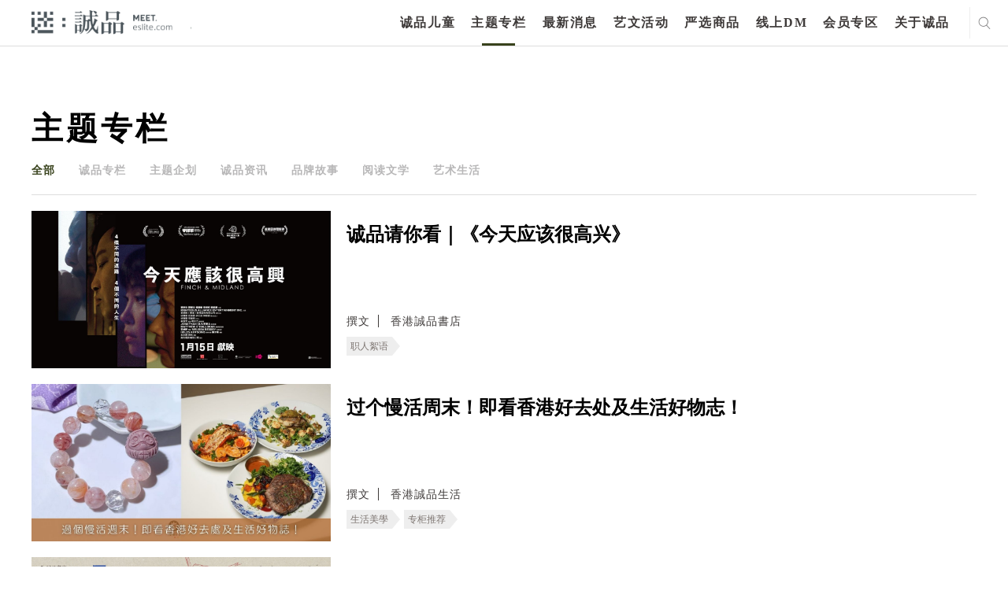

--- FILE ---
content_type: text/html; charset=utf-8
request_url: https://meet.eslite.com/hk/sc/article/index/202305090011
body_size: 30290
content:



<!DOCTYPE html>
<html region="hk" lang="sc" class="arwf-loading">
<head>
    <meta charset="utf-8" />
    <meta name="viewport" content="width=device-width,initial-scale=1,minimum-scale=1,maximum-scale=1,user-scalable=no" />
    <meta name="format-detection" content="telephone=no">
            <meta name="description" content="诚品的主题专栏包含{0}等精彩的主题专栏">
    <meta property="og:title" content="主题专栏 - 迷诚品" />
    <meta property="og:url" content="https://meet.eslite.com/hk/sc/article/index/202305090011" />
    <meta property="og:description" content="诚品的主题专栏包含{0}等精彩的主题专栏" />
        <meta property="og:type" content="website" />
    <title>主题专栏 - 迷诚品</title>
        <link rel="alternate" hreflang="zh-hk" href="https://meet.eslite.com/hk/tc/article/index/202305090011" />
        <link rel="alternate" hreflang="zh-hans-hk" href="https://meet.eslite.com/hk/sc/article/index/202305090011" />

    <link rel="icon" href="/favicon.ico">
    <link rel="canonical" href="https://meet.eslite.com/hk/tc/article/index/202305090011">
    <link rel="stylesheet" href="/assets/css/fontello.css">
    <link rel="stylesheet" href="/assets/css/animate.min.css">
    <link rel="stylesheet" href="/assets/css/swiper.min.css">
    <link rel="stylesheet" href="/assets/css/bootstrap.css">
    <link rel="stylesheet" href="/assets/css/bootstrap-select.min.1.14.0.css">
    <link rel="stylesheet" href="/assets/css/common.css?v=20250227">
    <link rel="stylesheet" href="/assets/css/circle.css">
    <link rel="stylesheet" href="/assets/css/common-extend.css">
    <link rel="stylesheet" href="/assets/font/font-awesome/css/font-awesome.min.css">
    <link rel="stylesheet" href="/assets/fileupload/css/jquery.fileupload.css">
    <link rel="stylesheet" href="/assets/css/featured_list.css" />
    <link rel="stylesheet" href="/assets/css/travelevent_list.css" />
    <link rel="stylesheet" href="/assets/css/bootstrap-datetimepicker.min.css">
    <!--
    20180112 By Tim Fan, jQuery 3.0 conflict with plugin
    <script src="~/assets/js/jquery-3.0.0.min.js"></script>
    -->
    <!--<script type='text/javascript' src='//font.arphic.com/FontSubsetOutput/2015060100664/DD07C411E74FDC0362D49E8A81C68EAB/2015060100664.JS?1676939349'></script>-->
    <!-- Meta Pixel Code -->
    <script>
        !function (f, b, e, v, n, t, s) {
            if (f.fbq) return; n = f.fbq = function () {
                n.callMethod ?
                    n.callMethod.apply(n, arguments) : n.queue.push(arguments)
            };
            if (!f._fbq) f._fbq = n; n.push = n; n.loaded = !0; n.version = '2.0';
            n.queue = []; t = b.createElement(e); t.async = !0;
            t.src = v; s = b.getElementsByTagName(e)[0];
            s.parentNode.insertBefore(t, s)
        }(window, document, 'script',
            'https://connect.facebook.net/en_US/fbevents.js');
        fbq('init', '158581541525038');
        fbq('track', 'PageView');
    </script>
    <noscript>
        <img height="1" width="1" style="display:none"
             src="https://www.facebook.com/tr?id=158581541525038&ev=PageView&noscript=1" />
    </noscript>
    <!-- End Meta Pixel Code -->
    <script src="/Scripts/jquery-3.7.1.min.js"></script>
    <script src="/assets/js/bootstrap.bundle.min.js"></script>
    <script src="/assets/js/jquery.placeholder.js"></script>
    <script src="/assets/js/jquery.easing.1.3.js"></script>
    <script src="/assets/js/jquery.pagination.js"></script>
    <script src="/assets/js/bootstrap-select.1.14.0.js"></script>
    <script src="/assets/js/jquery.nicescroll.min.js"></script>
    <script src="/assets/js/swiper.min.js"></script>
    <script src="/Scripts/jquery.validate.min.js"></script>
    <script src="/assets/js/jquery.cropit.js"></script>

    <script src="/assets/js/jquery.blockUI.js"></script>
    <script src="/assets/js/Moment.js"></script>
    <script src="/assets/js/jquery.cookie.js"></script>
    <script src="/assets/js/jquery-qrcode-0.14.0.min.js"></script>

    <script src="/assets/fileupload/js/vendor/jquery.ui.widget.1.14.1.js"></script>
    <!-- The Load Image plugin is included for the preview images and image resizing functionality -->
    <script src="/assets/fileupload/js/load-image.all.min.js"></script>
    <!-- The Canvas to Blob plugin is included for image resizing functionality -->
    <script src="/assets/fileupload/js/canvas-to-blob.min.js"></script>
    <!-- The Iframe Transport is required for browsers without support for XHR file uploads -->
    <script src="/assets/fileupload/js/jquery.iframe-transport.js"></script>
    <!-- The basic File Upload plugin -->
    <script src="/assets/fileupload/js/jquery.fileupload.js"></script>
    <!-- The File Upload processing plugin -->
    <script src="/assets/fileupload/js/jquery.fileupload-process.js"></script>
    <!-- The File Upload image preview & resize plugin -->
    <script src="/assets/fileupload/js/jquery.fileupload-image.js"></script>
    <!-- The File Upload validation plugin -->
    <script src="/assets/fileupload/js/jquery.fileupload-validate.js"></script>
    <script src="/assets/js/bootstrap-datetimepicker.js"></script>
    <script src="/assets/js/form_validation.js"></script>
    <script src="/assets/js/share.js"></script>
    <script src="/assets/js/common.js"></script>
    <script src="/assets/js/common-extend.js"></script>
    <script src="https://www.google.com/recaptcha/api.js" async defer></script>
    <script type="text/javascript" src="/Scripts/EventCount.js" postUrl="/hk/sc/event/eventcount/202305090011"></script>
    <script type="text/javascript">

        var verifyCallback = function (response) {
            console.log(response);

            $.ajax({
                url: '/hk/sc/home/checktoken?token=' + response,
                type: "GET",
                dataType: "json",
                async: false,
                cache: false,

                success: function (data) {
                    console.log(data);
                    if (data.success) {
                        //document.getElementById('open-login-wrong-acc-popup').disabled = false;
                        $('#open-login-wrong-acc-popup').prop('disabled', false);
                        $('#open-login-wrong-acc-popup').addClass('black');
                    } else {
                        window.close();
                    }

                }
            });



        };

        var expired = function () {
            $('#open-login-wrong-acc-popup').prop('disabled', true);
            $('#open-login-wrong-acc-popup').removeClass('black');
        };


        var onloadCallback = function () {



            grecaptcha.render('captcha', {
                'sitekey': '6LfKd88dAAAAAHvAHgFgs-iLH6eUgQwr1sXXQIkm',
                'callback': verifyCallback,
                'expired-callback': expired,
                'theme': 'light'

            });
        };




    </script>
    
    

        
        <script>
            (function (w, d, s, l, i) {
                w[l] = w[l] || []; w[l].push({
                    'gtm.start':
                        new Date().getTime(), event: 'gtm.js'
                }); var f = d.getElementsByTagName(s)[0],
                    j = d.createElement(s), dl = l != 'dataLayer' ? '&l=' + l : ''; j.async = true; j.src =
                        'https://www.googletagmanager.com/gtm.js?id=' + i + dl; f.parentNode.insertBefore(j, f);
            })(window, document, 'script', 'dataLayer', 'GTM-WKZDCH4');</script>
        <!-- Global site tag (gtag.js) - Google Analytics -->
        <script async src="https://www.googletagmanager.com/gtag/js?id=UA-109283318-1"></script>

        
        
        
        
        


    <!-- Smart Banner Start -->
    <!--想分開，如果台灣地區，使用台灣app id, 香港地區使用香港app id-->
    <meta name="apple-itunes-app" content="app-id=1335986892, affiliate-data=myAffiliateData, app-argument=https://meet.eslite.com/hk/tc/">

    <meta name="google-play-app" content="app-id=com.linkwish.eslite">
    <link rel="stylesheet" href="/assets/css/jquery.smartbanner.css" type="text/css" media="screen">

    <style>
        #NoLogin {
            position: absolute;
            filter: alpha(Opacity=80);
            opacity: 0.7;
            z-index: 1000000;
            color: white;
            font-size: 20px;
            background-color: #000000;
            width: 100%;
            height: 100%;
        }
    </style>

    <script src="/assets/js/jquery.smartbanner.js"></script>
    <script src="/assets/js/end.js"></script>
    <script type="text/javascript">
        'use strict';
        var userId = '';
        var resendFlag;
        var email = '';
        var IsMobilePhoneVerify = '';
        var mobilePhoneOld = '';
        var skipVerification = '';

        function SendGARequest(category,action,label) {
                ga('send', 'event', {
                eventCategory: category,
                eventAction: action,
                eventLabel: label,
                transport: 'beacon'
                });
            }

            function generalPopMsg(msg, redirectUrl, removeCloseBtn, keepParentPopUp) {
                if(!keepParentPopUp) {
                    $(".c-popup").addClass("hide");
                }
                $("#general_pop_msg").removeClass("hide");
                $("#general_pop_msg .text-link").html(msg);

                if(redirectUrl !="") {
                    $("#general_pop_msg .c-btn").attr("href", redirectUrl);
                    $("#general_pop_msg .close-btn").click(function(){
                        window.location = redirectUrl;
                    });
                }
                if(removeCloseBtn) {
                    $('#general_pop_msg .close-btn').remove();
                }

                $('html').addClass('disable-scroll');

                
            }

            function enableBindCardPopUp() {
                $(".c-popup").addClass("hide");
                $("#bind_card_popup").removeClass("hide");
                $('html').addClass('disable-scroll');
            }

            function enableTAndCPopUp() {
                $(".c-popup").addClass("hide");
                $("#tc_popup").removeClass("hide");
                $('html').addClass('disable-scroll');
            }

            function enableBindSocialMediaPopUp() {
                $(".c-popup").addClass("hide");
                $("#p-facebook-frist-popup").removeClass("hide");
                $('html').addClass('disable-scroll');
            }

            function enableFirstLoginPopUp() {
                $(".c-popup").addClass("hide");
                $("#p-chooseTab-frist-popup").removeClass("hide");
                $('html').addClass('disable-scroll');
            }

            function enableBindFaceBookPopUp() {
                $(".c-popup").addClass("hide");
                $("#bind_social_media_popup").removeClass("hide");
                $('html').addClass('disable-scroll');
            }

            function enableBindFailPopUp() {
                $(".c-popup").addClass("hide");
                $("#bind_fail_popup").removeClass("hide");
                $('html').addClass('disable-scroll');
            }

            

            function enableWechatPopUp() {
                $(".c-popup").addClass("hide");
                $('#open-wechat-qrcode-popup').removeClass("hide");
                $('html').addClass('disable-scroll');
            }

            function enableVerificationCodeCountDown() {
                $("#resend_btn_area").addClass("hide");
                $("#resend_count_down").removeClass("hide");
                counter = setInterval(timer, 1000);
            }

            function enablePopUpBanner() {
                $(".c-popup").addClass("hide");
                $("#popupBanner-popup").removeClass("hide");
                $('html').addClass('disable-scroll');
            }

            function resetVerificationCodeCountDown() {
                resendCount = 60;
                clearInterval(counter);
                document.getElementById("resend_count_down_time").innerHTML = "";
                resendCount = 60;
                var resend_btn_area = document.getElementById("resend_btn_area");
                resend_btn_area.className -= "hide";
                var resend_count_down = document.getElementById("resend_count_down");
                resend_count_down.className += " hide";
            }

            function encodeImageFileAsURL(fileToLoad) {
                var fileReader = new FileReader();

                fileReader.onload = function (fileLoadedEvent) {
                    var srcData = fileLoadedEvent.target.result; // <--- data: base64
                $('#fileupload').next('#base64_file').html('<input type="hidden" name="files[]" value="' + srcData + '"/>');
                }
                fileReader.readAsDataURL(fileToLoad);
            }

            var resendCount = 60;
            var counter;

            function timer() {
                resendCount = resendCount - 1;
                if (resendCount <= 0) {
                    resetVerificationCodeCountDown();
                    return;
                }
                document.getElementById("resend_count_down_time").innerHTML = resendCount;
            }

            function SetNoLoginDiv() {
                if(IsMaintain == true) {
                    if($(window).width() > 768) {
                        var iTop = 130;
                        var iheight = 522 - iTop;
                        $('#NoLogin').css('top' , iTop );
                        $('#NoLogin').css('width' , 960);
                        $('#NoLogin').css('height' , iheight);
                        $('#NoLogin').css('padding-left' , 100 );
                        $('#NoLogin').css('padding-right' , 100 );
                        $('#NoLogin').css('padding-top' , 30 );
                    }
                    else
                    {
                        $('#NoLogin').css('top' , 70 );
                        $('#NoLogin').css('padding-left' , 50 );
                        $('#NoLogin').css('padding-right' , 50 );
                        $('#NoLogin').css('padding-top' , 30 );
                        $('#NoLogin').css('width' ,  $(window).width() );
                        $('#NoLogin').css('height' , $(window).height() );
                    }
                }
            }

        var IsMaintain = false;
        var waitTime = 60;
        //function LockReSubmit(ele, sendType, flag, mobliePhoneArea, mobliePhone, email) {
        function LockReSubmit(ele) {
            if (waitTime <= 0) {
                ele.attr('disabled', false);
                ele.val("重新發送驗證碼");
                waitTime = 60;
            } else {
                ele.attr('disabled', '');
                ele.val(waitTime + "秒後可以重新發送");
                waitTime--;
                setTimeout(function () {
                    //LockReSubmit(ele, sendType, flag, mobliePhoneArea, mobliePhone, email);
                    LockReSubmit(ele);
                }, 1000)
            }
        }



        //發送簡訊
        //寄送簡訊 20200702 修改手機 1 是會可能修改手機 0是無法修改手機

        function SendSms(flag, mobliePhoneArea, mobliePhone,ischangemobile) {
var _mobliePhone = mobliePhone;
            var data = {
                userId: '',
                flag: flag,
                phone: mobliePhone,
                ischangemobile:ischangemobile
            };
            $.ajax({
                url: "/hk/sc/member/sendverifycodebysms/202305090011",
                type: 'POST',
                dataType: 'json',
                data: data,
                success: function (data) {
                    if (data.Result == "Success") {
                        $('.c-popup').addClass('hide');
                        $('#register-verification-sms-popup').removeClass('hide');
                        $('#register-verification-sms-flag').val(flag);
                        $('#register-verification-sms-title').html(flag == '1' ? '請輸入驗證碼' : '請輸入驗證碼');
                        if (mobliePhone != null) {
                            console.log('mobliePhone:' + mobliePhone + 'mobliePhone.substring(0, 3):' + mobliePhone.substring(0, 3) + ',mobliePhone.substring(7):' + mobliePhone.substring(7));
console.log(mobliePhone.length);
                            //if (mobliePhone != '' && mobliePhone.length > 0) {
                                var strdata = '';
                                // HK
                                if (_mobliePhone.length == 11) {
                                    strdata = '驗證碼已重新發送至+' + mobliePhoneArea + _mobliePhone.substring(0, 3) + "***" + _mobliePhone.substring(6, 3);
                                }
                                // TW 手機
                                else if (_mobliePhone.length == 13) {
                                    strdata = '驗證碼已重新發送至+' + mobliePhoneArea + _mobliePhone.substring(0, 3) + "***" + _mobliePhone.substring(6, 4);
                                }
				else if (_mobliePhone.length == 10) {

					strdata = '驗證碼已重新發送至+' + mobliePhoneArea + _mobliePhone.substring(0, 3) + "***" + _mobliePhone.substring(7);

				}
                                else {
                                    strdata = '驗證碼已重新發送至+' + mobliePhoneArea + _mobliePhone.substring(0, 3) + "***" + _mobliePhone.substring(6, _mobliePhone.length -6);
                                }

                                $('#input-verification-sms-info').html(strdata);
                            //}
                        }

                        //LockReSubmit($("#resend-verification-sms-code"), 'sms', flag, mobliePhoneArea, mobliePhone, '');
                        resendFlag = flag;
                        LockReSubmit($("#resend-verification-sms-code"));
                    }
                    else {
                        generalPopMsg("系統發生錯誤。目前回傳錯誤為(" + data.Message + "),請洽詢客服");
                    }
                }
            });
        }

        function SendEmail(flag, email) {
            var data = {
                userId: "",
                flag: flag
            };
            $.ajax({
                url: "/hk/sc/member/sendverifycodebyemail/202305090011",
                type: 'POST',
                dataType: 'json',
                data: data,
                success: function (data) {
                    if (data.Result == "Success") {
                        $('.c-popup').addClass('hide');
                        $('#register-verification-email-popup').removeClass('hide');
                        $('#register-verification-email-flag').val(flag);
                        var strdata = "目前已將驗證碼發送至信箱";
                        $('#input-verification-email-info').html(strdata);
                        //LockReSubmit($('#resend-verification-email-code'), 'email', flag, '', '', email);
                        resendFlag = flag;
                        LockReSubmit($('#resend-verification-email-code'));
                    }
                    else {
                          generalPopMsg("網路異常");
                    }
                }
            });
        }


        

        $(function () {
            $('#c-login-popup').on('classChanged', function () {
                if ('hk' == "tw") {
                    $.ajax({
                        url: "/hk/sc/member/registermaintain/202305090011",
                        type: 'POST',
                        dataType: 'json',
                        success: function (data) {
                            if (data.Result != "Success") {
                                $("#c-login-popup").addClass("hide");
                                $('html').removeClass('disable-scroll');
                                $("#divMaintainText").html(data.Message);
                                $("#server_maintain_popup").removeClass("hide");
                            }
                        }
                    });
                }
            });

            var ua = navigator.userAgent.toLowerCase();
            var isAndroid = ua.indexOf('android') > -1;

            

            // menu
            $("header menu ul li a").click(function (e) {
                SendGARequest('介面', '主選單', $(this).text());
            });

            // footer
            $("footer .center ul li a, footer .right ul li a,header .header-footer-part ul li a").click(function (e) {
                SendGARequest('介面', '頁尾', $(this).text());
            });

            // search result page
            $(".search_result .home-list ul li .title a").click(function (e) {
                SendGARequest('介面', '搜尋', $(this).text());
            });

            //home tag
            $(".home .left-part .swiper-wrapper .tab-list .c-tab a, .home .right-part .tab-list .c-tab a").click(function (e) {
                SendGARequest('介面', '標籤', $(this).text());
            });

            // news-recommendation
            $(".news_detailPage .recommendation-swiper .swiper-slide a.title").click(function (e) {
                SendGARequest('推薦內容', '最新消息-相關推薦', $(this).text());
            });

            $(".news_detailPage .recommendation-swiper .swiper-slide a.img").click(function (e) {
                SendGARequest('推薦內容', '最新消息-相關推薦', $(this).parent().find("a.title").text());
            });

            // news-product
            $(".news_detailPage .relatedProduct .swiper-slide p a").click(function (e) {
                SendGARequest('推薦內容', '最新消息-相關商品', $(this).text());
            });

            $(".news_detailPage .relatedProduct .swiper-slide a.img").click(function (e) {
                SendGARequest('推薦內容', '最新消息-相關商品', $(this).parent().find("p a").text());
            });

            // news-artshow
            $(".news_detailPage .relatedArtShow .swiper-slide a").click(function (e) {
                SendGARequest('推薦內容', '最新消息-相關藝文活動', $(this).parent().find("p").text());
            });

            //product-recommendation
            $(".product_detailPage .recommendation-swiper .swiper-slide a.title").click(function (e) {
                SendGARequest('推薦內容', '嚴選商品-相關推薦', $(this).text());
            });

            $(".product_detailPage .recommendation-swiper .swiper-slide a.img").click(function (e) {
                SendGARequest('推薦內容', '嚴選商品-相關推薦', $(this).parent().find("a.title").text());
            });

            // product-product
            $(".product_detailPage .relatedProduct .swiper-slide p a").click(function (e) {
                SendGARequest('推薦內容', '嚴選商品-相關商品', $(this).text());
            });

            $(".product_detailPage .relatedProduct .swiper-slide a.img").click(function (e) {
                SendGARequest('推薦內容', '嚴選商品-相關商品', $(this).parent().find("p a").text());
            });

            //article-recommendation
            $(".article_detailPage .recommendation-swiper .swiper-slide a.title").click(function (e) {
                SendGARequest('推薦內容', '主題專欄-相關推薦', $(this).text());
            });

            $(".article_detailPage .recommendation-swiper .swiper-slide a.img").click(function (e) {
                SendGARequest('推薦內容', '主題專欄-相關推薦', $(this).parent().find("a.title").text());
            });

            // article-product
            $(".article_detailPage .relatedProduct .swiper-slide p a").click(function (e) {
                SendGARequest('推薦內容', '主題專欄-相關商品', $(this).text());
            });

            $(".article_detailPage .relatedProduct .swiper-slide a.img").click(function (e) {
                SendGARequest('推薦內容', '主題專欄-相關商品', $(this).parent().find("p a").text());
            });

            // article-artshow
            $(".article_detailPage .relatedArtShow .swiper-slide a").click(function (e) {
                SendGARequest('推薦內容', '主題專欄-相關藝文活動', $(this).parent().find("p").text());
            });

            //artshow-recommendation
            $(".artshow_detailPage .recommendation-swiper .swiper-slide a.title").click(function (e) {
                SendGARequest('推薦內容', '藝文活動-相關推薦', $(this).text());
            });

            $(".artshow_detailPage .recommendation-swiper .swiper-slide a.img").click(function (e) {
                SendGARequest('推薦內容', '藝文活動-相關推薦', $(this).parent().find("a.title").text());
            });

            // artshow-product
            $(".artshow_detailPage .relatedProduct .swiper-slide p a").click(function (e) {
                SendGARequest('推薦內容', '藝文活動-相關商品', $(this).text());
            });

            $(".artshow_detailPage .relatedProduct .swiper-slide a.img").click(function (e) {
                SendGARequest('推薦內容', '藝文活動-相關商品', $(this).parent().find("p a").text());
            });

            // artshow-article
            $(".artshow_detailPage .relatedArticle .swiper-slide a").click(function (e) {
                SendGARequest('推薦內容', '藝文活動-相關文章', $(this).parent().find("p").text());
            });
            var dtNow = new Date();
            var iYear = dtNow.getFullYear();
            var iMonth = dtNow.getMonth() + 1;
            var iDate = dtNow.getDate();
            var iHr = dtNow.getHours();
            var iMin = dtNow.getMinutes();

            var iNow = iDate * 24 * 60 + iHr * 60 + iMin;
            var iStart = 8 * 24 * 60 + 23 * 60;
            var iEnd = 9 * 24 * 60 + 10 * 60;

            if (iYear == 2018 && iMonth == 8 && iNow >= iStart && iNow <= iEnd) {
                IsMaintain = true;
                //$('#NoLogin').show();
            }
            else {
                $('#NoLogin').hide();
            }

            SetNoLoginDiv();

            $(window).resize(function () {
                SetNoLoginDiv();
            });

            // Change this to the location of your server-side upload handler:
            var uploadButton = $('<button/>')
                .css('display', 'none')
                .prop('disabled', true)
                .on('click', function () {
                    var $this = $(this),
                        data = $this.data();
                    $this
                        .off('click')
                        .text('Abort')
                        .on('click', function () {
                            $this.remove();
                            data.abort();
                        });
                    data.submit().always(function () {
                        $this.remove();
                    });
                    return false; // for testing
                });

            $('.header .right .city ul li a').click(function (e) {
            });
            jQuery.extend(jQuery.validator.messages, {
                required: "必填栏位，请输入资料",
                email: "电子邮件格式错误",
                equalTo: "必须与密码相同",
                isUserNameRule: "请设定6~24码英数混合密码",
                isPasswordRule: "请设定6~24码英数混合密码",
                isSameVal: "密码不可与帐号重复",
                isDateRuleYYYYMMDD: "格式错误",
                isPhoneFormatHK: "格式错误",
                isPhoneRuleHK: "格式错误",
                isPhoneRuleTW: "格式错误",
                isPhoneRuleCN: "格式错误",
                limitInput: "格式错误",
                TWIDCheck: "格式错误",
                HKIDCheck: "格式错误，长度不可超过4个英/数字元，请重新输入",
                CNIDCheck: "格式错误",
                ForeignIDCheck: "格式错误",
                HKForeignIDCheck: "格式错误，长度不可超过4个英/数字元，请重新输入",
                isPasswordEqual: "必须与密码相同",
                minlength: "必须与密码相同",
                digits: "输入数字",
                maxlength: "格式错误",
                nickNameCheck: "超出字数限制"
                
            });

            $("#general_pop_msg .c-btn").click(function () {
                $("#general_pop_msg").addClass("hide");
            });

            $('#fileupload').fileupload({
                // url: url,
                dataType: 'json',
                autoUpload: false,
                acceptFileTypes: /(\.|\/)(jpe?g|pdf)$/i,
                maxFileSize: 2000000, //2mb
                maxNumberOfFiles: 1,
                singleFileUploads: true,
                // Enable image resizing, except for Android and Opera,
                // which actually support image resizing, but fail to
                // send Blob objects via XHR requests:
                disableImageResize: /Android(?!.*Chrome)|Opera/
                    .test(window.navigator.userAgent),
                previewMaxWidth: 100,
                previewMaxHeight: 100,
                previewCrop: true
            }).on('fileuploadadd', function (e, data) {
                $('#files').empty();
                data.context = $('<div/>').appendTo('#files');
                $.each(data.files, function (index, file) {
                    var node = $('<p/>')
                        .append($('<span/>').text(file.name));
                    if (!index) {
                        node
                            .append('<br>')
                            .append(uploadButton.clone(true).data(data));
                    }
                    node.appendTo(data.context);
                });
            }).on('fileuploadprocessalways', function (e, data) {
                var index = data.index,
                    file = data.files[index],
                    node = $(data.context.children()[index]);
                if (file.error) {
                    node
                        .append('<br>')
                        .append($('<span class="text-danger"/>').text(file.error));
                } else {
                    encodeImageFileAsURL(file);
                }
            }).prop('disabled', !$.support.fileInput)
                .parent().addClass($.support.fileInput ? undefined : 'disabled');



            $('#send-register-verification-email-code-btn').on('click', function (e) {
                //送出email code
                e.preventDefault();
                VerifyCode('email', $('#register-verification-email-flag').val());
            });

            $('#send-register-verification-sms-code-btn').on('click', function (e) {
                //送出sms code
                e.preventDefault();
                VerifyCode('sms', $('#register-verification-sms-flag').val());
            });

            function VerifyCode(type, flag) {
                //var verfiyCode;
                if (type === 'sms') {
                    var verfiyCode = $('#register-verification-sms-value').val();
                }
                else if (type === 'email') {
                    var verfiyCode = $('#register-verification-email-value').val();
                }

                var data = {
                    verifyCode : verfiyCode,
                    flag: flag,
                    transtype:type
                };
                console.log(data);
                $.ajax({
                    url: '/hk/sc/member/checkverifycode/202305090011',
                    type: 'POST',
                    dataType: 'json',
                    data: data,
                    success: function (data) {
                        if (data.Result == 'Success') {
                            $('.c-popup').addClass('hide');
                            //當為註冊成功時則跳出綁定社群
                            if (flag == '1') {
                                $.ajax({
                                    url: '/hk/sc/member/userregisteropenbyuserid/202305090011',
                                    type: 'POST',
                                    dataType: 'json',
                                    success: function (data) {
                                        if (data.Result == 'Success')
                                        {
                                            var strdata = '您已驗證成功，可以綁定社群帳號作為下次快速登入。';
                                            $('#complete-verification-info').html(strdata);
                                            if (data.ReturnUrl != "") {
                                            $('#complete-register-verification-popup').removeClass('hide');
                                            } else {
                                                $('#complete-register-verification-close-popup').removeClass('hide');
                                            }
                                        }
                                        else
                                        {
                                            generalPopMsg(data.Message);
                                        }
                                    }
                                });
                            }
                            //當flag等於4修改手機將不跳出任何訊息
                            else if (flag == '4') {
                            }
                            else {
                                $('#p-resetPassword-popup').removeClass('hide');
                            }
                        }
                        else if (data.Result == "Error") {
                            /*let errMsg = '驗證碼錯誤，請重新輸入';*/
                            var errMsg = '驗證碼錯誤，請重新輸入';
                            if (type === 'sms') {
                                $('#register-verification-sms-error').html(errMsg);
                            } else {
                                $('#register-verification-email-error').html(errMsg);
                            }
                        }
                        else {
                            generalPopMsg('網路異常');
                        }
                    }
                });
            }

            $('#complete_to_login_btn').click(function (e) {
                e.preventDefault();
                $('.c-popup').addClass('hide');
                $('#c-login-popup').removeClass('hide');
            });

            $('#complete_to_login_close_btn').click(function (e) {
                e.preventDefault();
                $('.c-popup').addClass('hide');
            });

            $("#open_verification_mail").click(function (e) {

                e.preventDefault();

                SendEmail('1', "Register");
                $('.c-popup').addClass('hide');
                $("#register-verification-email-popup").removeClass("hide");
            });

             $("#open_member_contact").click(function (e) {
                e.preventDefault();
                 $('.c-popup').addClass('hide');
                 window.location = "contact";
            });

        });

        $(document).ready(function () {


        $("#tc_btn").click(function (e) {
            $.ajax({
                url: "/hk/sc/member/updatetandc/202305090011",
                type: 'POST',
                dataType: 'json',
                data: {},
                success: function () {
                    window.location.reload();
                }
            });
        });

        var login_popup_form = $("#login-popup-form").validate({
            rules: {
                login_Name: {
                    required: true,
                },
                login_Password: {
                    required: true,
                },
            },
            submitHandler: function (form) {
                var postData = $(form).serialize();
                $.ajax({
                    url: "/hk/sc/member/login/202305090011",
                    type: 'POST',
                    dataType: 'json',
                    data: postData,
                    success: function (data) {
                        console.log(data.Result);
                        if (data.Result == "Success") {
                            var returnUrl = $("#login-popup-form input[name='returnUrl']").val();
                            if (returnUrl != "") {
                                window.location = returnUrl;
                            } else {
                                window.location.reload();
                            }
                        }
                        else if (data.Result == "Unauthenticated") {
                            window.location = "/hk/sc/member/accountverification/202305090011";
                        }
                        else if (data.Result == "ServerMaintain") {
                            $("#c-login-popup").addClass("hide");
                            $("#divMaintainText").html(data.Message);
                            $("#server_maintain_popup").removeClass("hide");
                        }
                        else if (data.Result == "VerificationCodeIncoirrect") {

                            $("#login-popup-form").validate().showErrors({
                                "login_Validator": '验证码不正确',
                            });
                        }
                        else {
                            $('#login_Password').val('');

                            if (data.FailLoginCount >= 3) {
                                $("#verification-area").removeClass("hide");
                                loadCaptcha('/hk/sc/member/generatecaptcha', 'https://meet.eslite.com/');
                            }
                                    
                                    $("#login-popup-form").validate().showErrors({
                                        "login_Password": '帐号或密码不正确',
                                    });
                                    

                        }
                    }
                });
            }
        });

        var login_card_no = $("#login_card_no").validate({
            rules: {
                login_card: {
                    required: true,
                },
            },
            submitHandler: function (form) {
                var postData = $(form).serialize();
                $.ajax({
                    url: "/hk/sc/member/registerwithcardnoauthentication/202305090011",
                    type: 'POST',
                    dataType: 'json',
                    data: postData,
                    success: function (data) {

                        if (data.Result == "Success")
                        {
                            var returnUrl = data.ReturnUrl;

                            if (''!=null && ''!='' ) {

                                $.ajax({
                                    url: "/hk/sc/member/userregistercheckuidv2/202305090011",
                                    type: 'POST',
                                    dataType: 'json',
                                    data: { registerPage_Id: '', registerPage_idBox: '' },
                                    success: function (data2) {
                                        if (data2 == true) {
                                            $("#uid-verification-error-popup").hide = true;
                                            window.location.href = returnUrl;
                                        }
                                        else if (data2 == false) {
                                            $("#uid-verification-error-popup").removeClass("hide");
                                            $("#login_card_popup").addClass("hide");
                                        }
                                        else {
                                             alert(Message);
                                        }
                                    }
                                });
                            }
                            else {
                                $.ajax({
                                    url: "/hk/sc/member/userregistercheckuidv2/202305090011",
                                    type: 'POST',
                                    dataType: 'json',
                                    data: { registerPage_Id: data.registerPage_Id, registerPage_idBox: data.registerPage_idBox },
                                    success: function (data2) {
                                        if (data2 == true) {
                                            window.location.href = returnUrl;
                                        }
                                        else if (data2 == false) {
                                            $("#uid-verification-error-popup").removeClass("hide");
                                            $("#login_card_popup").addClass("hide");
                                        }
                                        else {
                                            alert(Message);
                                        }
                                    }
                                });
                            }
                        }
                        else if (data.Result == "CardAlreadyUsed")
                        {
                            $("#login_card_fail").removeClass("hide");
                            $("#login_card_fail .text-link").html("實體卡已被註冊");
                        }
                        else if (data.Result == "Error")
                        {
                            $("#login_card_popup").addClass("hide");
                            $("#uid-verification-error-popup").removeClass("hide");
                        }
                        else
                        {
                            //pop up register fail
                            $("#login_card_popup").addClass("hide");
                            $("#login_card_fail").removeClass("hide");
                        }
                    }
                });
            }
        });

        var verifi_code_form = $("#verifi_code_form").validate({
            rules: {
                verifi_code: {
                    required: true,
                },
                account_id: {
                    required: true,
                },
                return_type: {
                    required: true,
                },
            },
            submitHandler: function (form) {
                var postData = $(form).serialize();
                $.ajax({
                    url: "/hk/sc/member/accountsmsverify/202305090011",
                    type: 'POST',
                    dataType: 'json',
                    data: postData,
                    success: function (data) {
                        if (data.Result == "Success") {
                            if (data.Type == "SocialAccount") {
                                $('.c-popup').addClass('hide');
                                window.location.reload();
                            } else {
                                $('#regist_complete_popup').addClass('hide');
                                $('#p-resetPassword-popup').removeClass('hide');
                                $('#resetPasswordPage_no').val(data.Id);
                                $('#verifyCode').val(data.VerifyCode);
                            }
                            resetVerificationCodeCountDown();
                        }
                        else {
                            //show error msg
                            $('.verification-fail-msg').html("<em class='error'>验证失败，已超过验证时效，请重新注册／开通</em>");
                        }
                    }
                });
            }
        });

        $("#p-facebook-first-form").validate({
            rules: {
                facebook_form_password: {
                    required: true,
                },
                facebook_form_account: {
                    required: true,
                }
            },
            submitHandler: function (form) {
                var postData = $(form).serialize();
                $.ajax({
                    url: "/hk/sc/member/facebookbinding/202305090011",
                    type: 'POST',
                    dataType: 'json',
                    data: postData,
                    success: function (data) {
                        if (data.Result == "Success") {
                            window.location = data.ReturnUrl;
                        }
                        else if (data.Result == "DuplicateBind") {
                            generalPopMsg('此FB帐号已被其他网路帐号绑定，请重新确认。', "", false, true);
                        } else if (data.Result == "Unauthenticated") {
                            window.location = "/hk/sc/member/accountverification/202305090011";
                        } else if (data.Result == "AccountNotFound") {
                            generalPopMsg('帐号或密码不正确', "", false, true);
                        } else if (data.Result == "ServerMaintain") {
                            generalPopMsg(data.Message, window.location, false, true);
                        } else {
                            //show error msg
                            generalPopMsg(data.Message, "", false, true);
                        }
                    }
                });
            }
        });

        $("#p-wechat-first-form").validate({
            rules: {
                wechat_form_password: {
                    required: true,
                },
                wechat_form_account: {
                    required: true,
                }
            },
            submitHandler: function (form) {
                var postData = $(form).serialize();
                $.ajax({
                    url: "/hk/sc/member/wechatbinding/202305090011",
                    type: 'POST',
                    dataType: 'json',
                    data: postData,
                    success: function (data) {
                        if (data.Result == "Success") {
                            window.location = data.ReturnUrl;
                        }
                        else if (data.Result == "DuplicateBind") {
                            generalPopMsg('此FB帐号已被其他网路帐号绑定，请重新确认。', "", false, true);
                        } else if (data.Result == "Unauthenticated") {
                            window.location = "/hk/sc/member/accountverification/202305090011";
                        } else if (data.Result == "AccountNotFound") {
                            generalPopMsg('帐号或密码不正确', "", false, true);
                        } else {
                            //show error msg
                            generalPopMsg(data.Message, "", false, true);
                        }
                    }
                });
            }
        });

            var resetPassword_popup_form = $("#resetPassword-popup-form-2").validate({
             //szchenghung 2022/07/04 加入驗證密碼remote;註解isPasswordRule，會跟現行衝突
            rules: {
                resetPasswordPage_password1: {
                    
                    required: true,
                     remote: {
                        url: "/hk/sc/member/userresetcheckpassword/202305090011",
                        type: "post",
                    },
                },
                resetPasswordPage_password2: {
                    //isPasswordRule: true,
                    equalTo: "input[name='resetPasswordPage_password1']",
                    required: true,
                }
            },

            messages: {
                resetPasswordPage_password1: {
                    required: "必填栏位，请输入资料",
                    //isPasswordRule: "请设定6~24码英数混合密码",
                    //equalTo: "必须与密码相同",
                    remote: "请输入6~24码英数混合密码"
                },
                resetPasswordPage_password2: {
                    required: "必填栏位，请输入资料",
                    //isPasswordRule: "请设定6~24码英数混合密码",
                    equalTo: "必须与密码相同",
                },
            },
            submitHandler: function (form) {
                var postData = $(form).serialize();
                $.ajax({
                    url: "/hk/sc/member/resetpassword/202305090011",
                    type: 'POST',
                    dataType: 'json',
                    data: postData,
                    success: function (data) {
                        if (data.Result == "Success") {
                            generalPopMsg("修改密码成功，请使用新密码重新登入。");
                            window.location = data.ReturnUrl;
                        }
                        else {
                            generalPopMsg(data.Message);
                        }
                    }
                });
            }
        });

            $("#skip_btn ,#confirm_bind_fail").click(function (e) {
                var url = "";
                        
                        url = "/hk/sc/member/updatebindfacebookflag/202305090011";
                    

                $.ajax({
                    url: url,
                    type: 'POST',
                    dataType: 'json',
                    data: {},
                    success: function (data) {
                        window.location.reload();
                    }
                });
            });

            var chooseTab_frist_form = $("#chooseTab-frist-form").validate({
                onkeyup: false,
                rules: {
                    chooseTab_frist_name: {
                        required: true,
                        nickNameCheck: "",
                        remote: {
                            url: "/hk/sc/member/userchangenicknamefiltervalue/202305090011",
                            type: "post",
                            data: {
                                nickName: function () {
                                    return $("input[name='chooseTab_frist_name']").val();
                                }
                            }
                        },
                    }
                }, messages: {
                    chooseTab_frist_name: {
                        remote: "含有不雅文字",
                    },
                },
                submitHandler: function (form) {
                    $('#p-chooseTab-frist-popup .error').empty();
                    if ($("#p-chooseTab-frist-popup .preference-list li.active").length < 3) {
                        $('#p-chooseTab-frist-popup .error').text('*请选择你兴趣的标签：(3个以上)').css('color', 'red');
                        return false;
                    } else {
                        var tagList = [];

                        $("#p-chooseTab-frist-popup .preference-list li.active").each(function () {
                            tagList.push($(this).find("input").val());
                        });
                        $("#chooseTab_tag").val(tagList.join(","));
                        var postData = $(form).serialize();
                        $.ajax({
                            url: "/hk/sc/member/firstloginsubmit/202305090011",
                            type: 'POST',
                            dataType: 'json',
                            data: postData,
                            success: function (data) {
                                if (data.Result == "Success") {
                                    window.location.reload();
                                }
                                else {
                                    //
                                }
                            }
                        });
                    }
                }
            });

            

            $("#p-chooseTab-frist-popup .preference-list li").click(function () {
                if ($("#p-chooseTab-frist-popup .preference-list li.active").length < 10) {
                    $(this).toggleClass("active");
                } else if ($(this).hasClass("active")) {
                    $(this).removeClass("active");
                } else {

                }

                $("#p-chooseTab-frist-popup .preference-num span").text($("#p-chooseTab-frist-popup .preference-list li.active").length + "/10");
            });

            $("#chooseTab-reset").click(function () {
                $("#p-chooseTab-frist-popup .preference-list li").removeClass("active");
                $("#p-chooseTab-frist-popup .preference-num span").text("0/10");

                $('#p-chooseTab-frist-popup input[name="profilePic"]').attr('value', '');
                $('#p-chooseTab-frist-popup .profile-container .img-icon').html('<i class="icon-avator"></i>');

                $('#p-chooseTab-frist-popup input[name="chooseTab_frist_name"]').attr('value', '');
            });

            $('#loginPopPersonName').click(function (e) {
                //e.preventDefault();
                $("input[name=login_card]").attr("placeholder", "请输入姓名");
            });

            $('#loginPopCardNo').click(function (e) {
                //e.preventDefault();
                $("input[name=login_card]").attr("placeholder", "请输入卡号");
            });

            $("#re-verification-popup-btn , #go-login").click(function (e) {
                $(".c-popup").addClass("hide");
                $("#c-login-popup").removeClass("hide").trigger('classChanged');
            });

            $("input[name='forget_password_popup_password'], input[name='forget_password_popup_account']").change(function () {
                ForgetAccountPasswordBoxCheck();
            });

            function ForgetAccountPasswordBoxCheck() {
                // 2020/07/16 Eagle 移除註解
                if ('hk' != "tw") {
                    if (!$("input[name='forget_password_popup_password']").prop('checked') && !$("input[name='forget_password_popup_account']").prop('checked')) {
                        $("#forget-password-popup-error").html("請選擇要查詢的項目。");
                        return false;
                    } else {
                        $("#forget-password-popup-error").html("");
                    }
                }
                return true;
            }

            var mailResult;
            var phoneResult;
            var emailResult;
            var phoneMaskResult;
            var userIdResult;

            $("#forget-password-btn").click(function (e) {
                e.preventDefault();

                $("input[name='forget_password_popup_password'], input[name='forget_password_popup_account']").trigger("change");

                        
                            $("#forget-password-popup-form").validate({
                                rules: {
                                    forget_password_popup_birthday: {
                                        required: true,
                                        isDateRuleYYYYMM: 'hk'
                                    }
                                }
                            });
                        


                if (!$("#forget-password-popup-form").valid()) {
                    return false;
                }
                if (!ForgetAccountPasswordBoxCheck()) {
                    return false;
                }
                var postData = $("#forget-password-popup-form").serialize();
                $.ajax({
                    url: "/hk/sc/member/forgetpassword/202305090011",
                    type: 'POST',
                    dataType: 'json',
                    data: postData,
                    success: function (data) {
                            if (data.Result == "Success") {
                                    
                                        $("#p-fogert-password-popup").addClass("hide");
                                        if (data.Type == "ForgetAccount") {
                                        $("#re-verification-popup").removeClass("hide");
                                        $(".re-verification-msg").html("已发送帐号至您的手机号");
                                        } else if (data.Type == "ForgetAccountAndPassword") {
                                        $("#regist_complete_popup").removeClass("hide");
                                        $("#regist_complete_popup .title").html("已发送帐号及验证码至您的手机号。 ");
                                        $('#regist_complete_popup #account_id').val(data.Id);
                                        $('#regist_complete_popup #forget_account').val("true");
                                        $('#regist_complete_popup #forget_password').val("true");
                                        $('#regist_complete_popup #return_type').val("ForgetPassword");
                                            enableVerificationCodeCountDown();
                                        } else {
                                        $("#regist_complete_popup").removeClass("hide");
                                        $("#regist_complete_popup .title").html("已发送含有验证码的简讯至您手机号。 ");
                                        $('#regist_complete_popup #forget_password').val("true");
                                        $('#regist_complete_popup #account_id').val(data.Id);
                                        $('#regist_complete_popup #return_type').val("ForgetPassword");
                                            enableVerificationCodeCountDown();
                                        }
                                    

                            }
                            else {
                                if (data.Type == "SMSAlreadySent") {
                                    generalPopMsg('您于60秒内已发送过请求，请稍后再试');
                                } else if (data.Type == "AuthenticationFailed") {
                                    generalPopMsg('您输入的资料有误，请重新输入。');
                                } else if (data.Type == "FindMultipleDocuments") {
                                    generalPopMsg('找到多筆資料，請聯繫我們');

                                } else {
                                    
                                generalPopMsg('系统忙碌中，请您稍后再试');
                        

                                }
                            }
                        }
                    });

            });

            $("#send-forget-password-email").click(function (e) {
                e.preventDefault();
                SendEmail('2', email);
            });

            //忘記密碼
            $("#send-forget-password-sms").click(function (e) {
                e.preventDefault();
                //寄送簡訊 20200702 修改手機 1 是會可能修改手機 0是無法修改手機
                SendSms('2', '886', phoneResult,'0');
            });

            ////修改送出信件
            function checkPhone() {
                var phone = $("#user-cellphone").val();
                if (!(/(0{1})(9{1})([0-9]{2})\-?([0-9]{3})\-?([0-9]{3})/.test(phone))) {
                    //    console.log(phone);
                    //console.log("faile");
                    return false;
                }
                else {
                    return true;
                }
            }
            function checkverifiCode() {
                var verifiCode = $("#input-verification-value").val();
            console.log(verifiCode);
                if (!(/^-?\d+$/.test(verifiCode))) {
                //    console.log(verifiCode);
                //console.log("faile");
                return false;
            }
            else {
                return true;
            }
            }

        //編輯身分手機
        $("#cellphone-verification-popup-btn").click(function (e) {
            e.preventDefault();
            $("select[name='user_code'], input[name='user_cellphone']").trigger("change");
            if (!$("#user-cellphone").val()) {
                $("#error-message").html("請輸入手機號碼!");
            }
            else if (!checkPhone()) {
                $("#error-message").html("格式錯誤!");
            }
            else {
                $("#error-message").html("");
                // var postData = $("#cellphone-verification-popup-form").serialize() + '&type=' + 1;
                //寄送簡訊 20200702 修改手機 1 是會可能修改手機 0是無法修改手機
                SendSms('4', $("#code-list").val(), $("#user-cellphone").val(),'1');
            }
        });

        //送出驗證
        $("#send-verification-code-btn").click(function (e) {
            e.preventDefault();
            $("input[name='input_verification_value']").trigger("change");

            if (!$("#input-verification-value").val()) {
                $("#input-verification-error").html("請輸入驗證碼");
            }
            else if (!checkverifiCode()) {
                $("#input-verification-error").html("格式錯誤");
            }
            else {
                $("#input-verification-error").html("");
                var postData = $("#input-verification-popup-form").serialize() + '&type=' + 1;
                $.ajax({
                    url: "/hk/sc/member/checkverifycode/202305090011",
                    type: 'POST',
                    dataType: 'json',
                    data: postData,
                    success: function (data) {
                        if (data.Result == "Success") {
                            $.ajax({
                                url: '/hk/sc/member/userregisteropenbyuserid/202305090011',
                                type: 'POST',
                                dataType: 'json',
                                success: function (data) {
                                    if (data.Result == 'Success') {
                                        $('#input-verification-popup').addClass('hide');
                                        $('#complete-verification-popup').removeClass('hide');
                                        var strdata = '您已完成驗證，下次即可使用手機號碼登入。';
                                        $('#complete-verification-info').html(strdata);
                                    }
                                    else {
                                        generalPopMsg(data.Message);
                                    }
                                }
                            });
                        }
                    }
                });
            }
        });
            $("#cellphone-verification-close-btn").click(function (e) {
                e.preventDefault();
                   //20200627 Janet 協助更新當為略過時直接關閉視窗並這次登入後不再重複跳出視窗
                $.ajax({
                    url: "/hk/sc/member/isskip?SkipVerification=Y",
                    type: 'POST',
                    dataType: 'json',
                    success: function (data) {
                         $(".c-popup").addClass("hide");
                    }

                });
                //window.location = "/hk/sc/member/memberaccount?SkipVerification=Y";
            });

        $("#resend-verification-code").click(function (e) {
                e.preventDefault();
                $("#error-message").html("");
                //寄送簡訊 20200702 修改手機 1 是會可能修改手機 0是無法修改手機
                SendSms(resendFlag, resendMobileArea, resendMobile,'0');
        });

        $("#resend-verification-sms-code").click(function (e) {
            e.preventDefault();
            var data = {
                userId: '',
                flag: resendFlag,
                mobilePhone:"1"
            };
            $.ajax({
                url: "/hk/sc/member/sendverifycodebysms/202305090011",
                type: 'POST',
                dataType: 'json',
                data: data,
                success: function (data) {
                    if (data.Result == "Success") {
                        LockReSubmit($("#resend-verification-sms-code"));
                    }
                    else {
                        generalPopMsg(data.Message);
                    }
                }
            });
        });

            $("#resend-verification-email-code").click(function (e) {
            e.preventDefault();
            var data = {
                userId: '',
                flag: resendFlag,
                strEmail:"same"
            };
            $.ajax({
                url: "/hk/sc/member/sendverifycodebyemail/202305090011",
                type: 'POST',
                dataType: 'json',
                data: data,
                success: function (data) {

                    if (data.Result == "Success") {
                        LockReSubmit($("#resend-verification-email-code"));

                        var strdata = "驗證碼已重新發送至您的信箱";
                        //var strdata = "驗證碼已重新發送至" + data.strEmail;
                        $('#input-verification-email-info').html(strdata);


                    }
                    else {
                       generalPopMsg(data.Message);
                    }
                }
            });
    });

    ////
    $("#login_card_fail input[type='submit']").click(function (e) {
        $("#login_card_fail").addClass("hide");
    });

    $("#resend_verifyCode").click(function (e) {
        e.preventDefault();
        $.ajax({
            url: "/hk/sc/member/resendaccountsmsverificationcode/202305090011",
            type: 'POST',
            dataType: 'json',
            data: { id: $("#verifi_code_form #account_id").val(), forgetPassword: $("#verifi_code_form #forget_password").val(), forgetAccount: $("#verifi_code_form #forget_account").val()},
            success: function (data) {
                if (data.Result == "Success") {
                    generalPopMsg('验证码重发成功','',false,true);
                    enableVerificationCodeCountDown();
                } else {
                    generalPopMsg('验证码重发失败','',false,true);
                }
            }
        });
    });

    $("#regist_complete_reset_email").click(function (e) {
        e.preventDefault();
        $.ajax({
            url: "/hk/sc/member/resendaccountsmsverificationcode/202305090011",
            type: 'POST',
            dataType: 'json',
            data: {id: $(this).data("id")},
            success: function (data) {
                if (data.Result == "Success") {
                    generalPopMsg('验证信重发成功','',false,true);
                    enableVerificationCodeCountDown();
                } else {
                    generalPopMsg('验证信重发失败','',false,true);
                }
            }
        });
    });

    $("#ahrefRegisterMember").click(function () {
                
        window.location = "/hk/sc/member/register/202305090011";
        
    });



    $('#first-fileupload').click(function(){
        $('.first-image-editor .cropit-image-input').click();
        $('.first-image-editor').removeClass('hide');
        $('.p-chooseTab-frist').addClass('hide');
    });

    $('.first-image-editor').cropit({
        freeMoveboolean: true,
    });

    $('.first-rotate-cw-btn').click(function() {
        $('.first-image-editor').cropit('rotateCW');
    });
    $('.first-rotate-ccw-btn').click(function() {
        $('.first-image-editor').cropit('rotateCCW');
    });

    $('#p-chooseTab-frist-popup .first-image-editor .cancelBtn').click(function() {
        $('.first-image-editor').addClass('hide');
        $('.p-chooseTab-frist').removeClass('hide');
    });

    $('#p-chooseTab-frist-popup .first-image-editor .confirmBtn').click(function() {
        $('.first-image-editor').addClass('hide');
        $('.p-chooseTab-frist').removeClass('hide');

        var imageData = $('#p-chooseTab-frist-popup .first-image-editor').cropit('export');

        $('#p-chooseTab-frist-popup .profile-container .img-icon').html('<img class="profilePic" src="'+imageData+'" alt=""/>');
        $('#p-chooseTab-frist-popup input[name="profilePic"]').attr('value',imageData);
    });

    $('.open-wechat-qrcode').click(function () {
        enableWechatPopUp();
    });


    $("#memberinfo_bind_membercard_popup").click(function(){
        $("#bind_card_popup").removeClass("hide");
    });

    $("#memberinfo_contact").click(function(){
        window.open('/hk/sc/member/contact', '_blank');
    });



    $("#wechat-login").click(function(e){
        e.preventDefault();
        var returnUrl = 'https://meet.eslite.com'+'/'+location.pathname+(location.search?location.search:"");
        var redirectUrl = "http://meet.readwalk.com/wechat/api/" + "getUserInfo?"+ "returnUrl=" + returnUrl + "&type=login";
        window.location.href = "https://open.weixin.qq.com/connect/qrconnect?appid=" + "wxb728150cf796d4be" + "&redirect_uri=" + encodeURIComponent(redirectUrl) + "&response_type=code&scope=snsapi_login&state=12345678#wechat_redirect";
    });

    $("#wechat-binding").click(function(e){
        e.preventDefault();
        var returnUrl = 'https://meet.eslite.com'+'/'+location.pathname+(location.search?location.search:"");
        var redirectUrl = "http://meet.readwalk.com/wechat/api/" + "getUserInfo?"+ "returnUrl=" + returnUrl + "&type=bindAccount";
        window.location.href = "https://open.weixin.qq.com/connect/qrconnect?appid=" + "wxb728150cf796d4be" + "&redirect_uri=" + encodeURIComponent(redirectUrl) + "&response_type=code&scope=snsapi_login&state=12345678#wechat_redirect";
    });

    

    });

    </script>
        
        <!-- Google Tag Manager -->
        
        <!-- End Google Tag Manager -->
        


    
</head>
<body>
    <noscript>
        <iframe src="https://www.googletagmanager.com/ns.html?id=GTM-WKZDCH4"
                height="0" width="0" style="display:none;visibility:hidden"></iframe>
    </noscript>
    <div class="globalWrapper ">

<header>
    <div class="header-mobile d-hide">
        <div class="hamburger" id="hamburger-1">
            <span class="line"></span>
            <span class="line"></span>
            <span class="line"></span>
        </div>
        <div class="logo">
            <a href="/hk/sc" title="誠品"><img src="/assets/img/header-logo.png" alt=""></a>
            &nbsp;
            <img src="/Content/Images/logo_black.png">
        </div>
        <div class="search open-search-overlay">
            <i class="icon-search"></i>
        </div>
    </div>
    <div class="header">
        <div class="city-lang-ext">
            <div class="content">
                <div class="right">
                    <div class="lang">
                        <div class="dropdown">
                            <a class="dropdown-toggle" id="dropdownMenu2" data-bs-toggle="dropdown" aria-haspopup="true" aria-expanded="true">
                                简
                                <span class="icon-arrow-down"></span>
                            </a>
                            <ul class="dropdown-menu dropdown-menu-right" aria-labelledby="dropdownMenu2">
                                            <li>
                                                    <a href="/hk/tc/article/index/202305090011">繁</a>

                                            </li>
                            </ul>
                        </div>
                        
                    </div>
                    <div class="city">
                        <div class="dropdown">
                            <a class="dropdown-toggle" id="dropdownMenu1" data-bs-toggle="dropdown" aria-haspopup="true" aria-expanded="true">
                                <i class="icon-globe"></i>香港
                                <span class="icon-arrow-down"></span>
                            </a>
                            <ul class="dropdown-menu dropdown-menu-right" aria-labelledby="dropdownMenu1">
                                        <li>

                                                        <a href="/tw/sc/article/index/202305090011">台湾</a>

                                        </li>
                            </ul>
                        </div>
                    </div>
                </div>
            </div>
        </div>
        <div class="logo-menu-search-account">
            <div class="content">
                <div class="logo left"><a href="/hk/sc" title="誠品"><img src="/assets/img/header-logo.png" alt=""></a></div>
                <div class="right">
                    <div class="search open-search-overlay m-hide">
                        <i class="icon-search"></i>
                    </div>
                    

                    





<menu class="m-hide">
    <ul>
        <li class="" style="
            text-align: center;
            line-height: .58rem;
            position: absolute;
            left: 175px;
        ">
            <img src="/Content/Images/logo_black.png" style="width: 45%;">
        </li>
        

        
                                                                                                            <li class="">
                <a href="/hk/sc/eslitechilds">诚品儿童<i class="icon-arrow-right"></i></a>
                
                <p>
                    <a href="/hk/sc/eslitechilds">全部</a>
                </p>
                
            </li>


        
        <li class="active">
            <a href="/hk/sc/article/index/202305090011">主题专栏<i class="icon-arrow-right"></i></a>
            <p>
                <a href="/hk/sc/article/index/202305090011">全部</a>
                    <a data-value="e193307e-f99f-ea11-96d2-0003ffe096de" href="/hk/sc/article/index/202305090011?cat=e193307e-f99f-ea11-96d2-0003ffe096de">诚品专栏</a>
                    <a data-value="b3ac168b-f99f-ea11-96d2-0003ffe096de" href="/hk/sc/article/index/202305090011?cat=b3ac168b-f99f-ea11-96d2-0003ffe096de">主题企划</a>
                    <a data-value="6a16e0fa-f99f-ea11-96d2-0003ffe096de" href="/hk/sc/article/index/202305090011?cat=6a16e0fa-f99f-ea11-96d2-0003ffe096de">诚品资讯</a>
                    <a data-value="9be0440d-fa9f-ea11-96d2-0003ffe096de" href="/hk/sc/article/index/202305090011?cat=9be0440d-fa9f-ea11-96d2-0003ffe096de">品牌故事</a>
                    <a data-value="f8d03b42-fa9f-ea11-96d2-0003ffe096de" href="/hk/sc/article/index/202305090011?cat=f8d03b42-fa9f-ea11-96d2-0003ffe096de">阅读文学</a>
                    <a data-value="68e39a98-fa9f-ea11-96d2-0003ffe096de" href="/hk/sc/article/index/202305090011?cat=68e39a98-fa9f-ea11-96d2-0003ffe096de">艺术生活</a>
            </p>
            
        </li>

        
        

        
        <li class="">
            <a href="/hk/sc/news">最新消息<i class="icon-arrow-right"></i></a>
            <p>
                <a href="/hk/sc/news">全部</a>
                    <a data-value="bfc10ac1-61a1-ea11-96d2-0003ffe096de" href="/hk/sc/news?cat=bfc10ac1-61a1-ea11-96d2-0003ffe096de">门市优惠</a>
                    <a data-value="43cb56dc-61a1-ea11-96d2-0003ffe096de" href="/hk/sc/news?cat=43cb56dc-61a1-ea11-96d2-0003ffe096de">主题优惠</a>
                    <a data-value="7290c9e9-61a1-ea11-96d2-0003ffe096de" href="/hk/sc/news?cat=7290c9e9-61a1-ea11-96d2-0003ffe096de">品牌优惠</a>
                    <a data-value="d44e50f6-61a1-ea11-96d2-0003ffe096de" href="/hk/sc/news?cat=d44e50f6-61a1-ea11-96d2-0003ffe096de">会员独享</a>
                    <a data-value="85efe5fc-61a1-ea11-96d2-0003ffe096de" href="/hk/sc/news?cat=85efe5fc-61a1-ea11-96d2-0003ffe096de">境外旅客</a>
                    <a data-value="eeb4bcc7-05e3-e711-a974-06d9a90704e1" href="/hk/sc/news?cat=eeb4bcc7-05e3-e711-a974-06d9a90704e1">公告資訊</a>
            </p>
            
        </li>

        
        <li class="">
            <a href="/hk/sc/artshow">艺文活动<i class="icon-arrow-right"></i></a>
            <p>
                <a href="/hk/sc/artshow">全部</a>
                    <a data-value="3bc569d6-8557-ea11-a94c-00155db2290b" href="/hk/sc/artshow?cat=3bc569d6-8557-ea11-a94c-00155db2290b">文娱节目</a>
                    <a data-value="f774a805-0ce3-e711-a974-06d9a90704e1" href="/hk/sc/artshow?cat=f774a805-0ce3-e711-a974-06d9a90704e1">親子</a>
                    <a data-value="8faa0710-0ce3-e711-a974-06d9a90704e1" href="/hk/sc/artshow?cat=8faa0710-0ce3-e711-a974-06d9a90704e1">展覽</a>
                    <a data-value="30cdec28-0ce3-e711-a974-06d9a90704e1" href="/hk/sc/artshow?cat=30cdec28-0ce3-e711-a974-06d9a90704e1">講座</a>
                    <a data-value="b2609733-0ce3-e711-a974-06d9a90704e1" href="/hk/sc/artshow?cat=b2609733-0ce3-e711-a974-06d9a90704e1">工作坊</a>
            </p>
            
        </li>

        
        <li class="">
            <a href="/hk/sc/product">严选商品<i class="icon-arrow-right"></i></a>
            <p>
                <a href="/hk/sc/product">全部</a>
                    <a data-value="987d32ae-5f2b-e811-80c2-000d3a80240a" href="/hk/sc/product?cat=987d32ae-5f2b-e811-80c2-000d3a80240a">香氛保养</a>
                    <a data-value="7fb8a1dd-5f2b-e811-80c2-000d3a80240a" href="/hk/sc/product?cat=7fb8a1dd-5f2b-e811-80c2-000d3a80240a">流行时尚</a>
                    <a data-value="462c8115-602b-e811-80c2-000d3a80240a" href="/hk/sc/product?cat=462c8115-602b-e811-80c2-000d3a80240a">生活创意</a>
                    <a data-value="50491cde-8957-ea11-a94c-00155db2290b" href="/hk/sc/product?cat=50491cde-8957-ea11-a94c-00155db2290b">影音</a>
                    <a data-value="4073d10e-09e3-e711-a974-06d9a90704e1" href="/hk/sc/product?cat=4073d10e-09e3-e711-a974-06d9a90704e1">文具</a>
                    <a data-value="a71d7ebf-09e3-e711-a974-06d9a90704e1" href="/hk/sc/product?cat=a71d7ebf-09e3-e711-a974-06d9a90704e1">美食憩飲</a>
                    <a data-value="f834ffcf-09e3-e711-a974-06d9a90704e1" href="/hk/sc/product?cat=f834ffcf-09e3-e711-a974-06d9a90704e1">書籍</a>
            </p>
            
        </li>

        
                    <li class=""><a href="/hk/sc/news/dm">线上DM<i class="icon-arrow-right"></i></a></li>
                    <li class=""><a href="/hk/sc/member/membernewsfeed">会员专区<i class="icon-arrow-right"></i></a></li>
        <li class=""><a href="/hk/sc/about">关于诚品<i class="icon-arrow-right"></i></a></li>

        

        


    </ul>
</menu>

<menu class="d-hide">
    <ul>
        

        
                                                                                                            <li class="">
                
                <a href="/hk/sc/videos">影音专区<i class="icon-arrow-right"></i></a>
                <p>
                    
                </p>
                
            </li>


        
        <li class="active">
            <a href="/hk/sc/article/index/202305090011">主题专栏<i class="icon-arrow-right"></i></a>
            <p>
                
                    <a data-value="e193307e-f99f-ea11-96d2-0003ffe096de" href="/hk/sc/article/index/202305090011?cat=e193307e-f99f-ea11-96d2-0003ffe096de">诚品专栏</a>
                    <a data-value="b3ac168b-f99f-ea11-96d2-0003ffe096de" href="/hk/sc/article/index/202305090011?cat=b3ac168b-f99f-ea11-96d2-0003ffe096de">主题企划</a>
                    <a data-value="6a16e0fa-f99f-ea11-96d2-0003ffe096de" href="/hk/sc/article/index/202305090011?cat=6a16e0fa-f99f-ea11-96d2-0003ffe096de">诚品资讯</a>
                    <a data-value="9be0440d-fa9f-ea11-96d2-0003ffe096de" href="/hk/sc/article/index/202305090011?cat=9be0440d-fa9f-ea11-96d2-0003ffe096de">品牌故事</a>
                    <a data-value="f8d03b42-fa9f-ea11-96d2-0003ffe096de" href="/hk/sc/article/index/202305090011?cat=f8d03b42-fa9f-ea11-96d2-0003ffe096de">阅读文学</a>
                    <a data-value="68e39a98-fa9f-ea11-96d2-0003ffe096de" href="/hk/sc/article/index/202305090011?cat=68e39a98-fa9f-ea11-96d2-0003ffe096de">艺术生活</a>
            </p>
            
        </li>

        
        

        
        <li class="">
            <a href="/hk/sc/news">最新消息<i class="icon-arrow-right"></i></a>
            <p>
                
                    <a data-value="bfc10ac1-61a1-ea11-96d2-0003ffe096de" href="/hk/sc/news?cat=bfc10ac1-61a1-ea11-96d2-0003ffe096de">门市优惠</a>
                    <a data-value="43cb56dc-61a1-ea11-96d2-0003ffe096de" href="/hk/sc/news?cat=43cb56dc-61a1-ea11-96d2-0003ffe096de">主题优惠</a>
                    <a data-value="7290c9e9-61a1-ea11-96d2-0003ffe096de" href="/hk/sc/news?cat=7290c9e9-61a1-ea11-96d2-0003ffe096de">品牌优惠</a>
                    <a data-value="d44e50f6-61a1-ea11-96d2-0003ffe096de" href="/hk/sc/news?cat=d44e50f6-61a1-ea11-96d2-0003ffe096de">会员独享</a>
                    <a data-value="85efe5fc-61a1-ea11-96d2-0003ffe096de" href="/hk/sc/news?cat=85efe5fc-61a1-ea11-96d2-0003ffe096de">境外旅客</a>
                    <a data-value="eeb4bcc7-05e3-e711-a974-06d9a90704e1" href="/hk/sc/news?cat=eeb4bcc7-05e3-e711-a974-06d9a90704e1">公告資訊</a>
            </p>
            
        </li>

        
        <li class="">
            <a href="/hk/sc/artshow">艺文活动<i class="icon-arrow-right"></i></a>
            <p>
                
                    <a data-value="3bc569d6-8557-ea11-a94c-00155db2290b" href="/hk/sc/artshow?cat=3bc569d6-8557-ea11-a94c-00155db2290b">文娱节目</a>
                    <a data-value="f774a805-0ce3-e711-a974-06d9a90704e1" href="/hk/sc/artshow?cat=f774a805-0ce3-e711-a974-06d9a90704e1">親子</a>
                    <a data-value="8faa0710-0ce3-e711-a974-06d9a90704e1" href="/hk/sc/artshow?cat=8faa0710-0ce3-e711-a974-06d9a90704e1">展覽</a>
                    <a data-value="30cdec28-0ce3-e711-a974-06d9a90704e1" href="/hk/sc/artshow?cat=30cdec28-0ce3-e711-a974-06d9a90704e1">講座</a>
                    <a data-value="b2609733-0ce3-e711-a974-06d9a90704e1" href="/hk/sc/artshow?cat=b2609733-0ce3-e711-a974-06d9a90704e1">工作坊</a>
            </p>
            
        </li>

        
        <li class="">
            <a href="/hk/sc/product">严选商品<i class="icon-arrow-right"></i></a>
            <p>
                
                    <a data-value="987d32ae-5f2b-e811-80c2-000d3a80240a" href="/hk/sc/product?cat=987d32ae-5f2b-e811-80c2-000d3a80240a">香氛保养</a>
                    <a data-value="7fb8a1dd-5f2b-e811-80c2-000d3a80240a" href="/hk/sc/product?cat=7fb8a1dd-5f2b-e811-80c2-000d3a80240a">流行时尚</a>
                    <a data-value="462c8115-602b-e811-80c2-000d3a80240a" href="/hk/sc/product?cat=462c8115-602b-e811-80c2-000d3a80240a">生活创意</a>
                    <a data-value="50491cde-8957-ea11-a94c-00155db2290b" href="/hk/sc/product?cat=50491cde-8957-ea11-a94c-00155db2290b">影音</a>
                    <a data-value="4073d10e-09e3-e711-a974-06d9a90704e1" href="/hk/sc/product?cat=4073d10e-09e3-e711-a974-06d9a90704e1">文具</a>
                    <a data-value="a71d7ebf-09e3-e711-a974-06d9a90704e1" href="/hk/sc/product?cat=a71d7ebf-09e3-e711-a974-06d9a90704e1">美食憩飲</a>
                    <a data-value="f834ffcf-09e3-e711-a974-06d9a90704e1" href="/hk/sc/product?cat=f834ffcf-09e3-e711-a974-06d9a90704e1">書籍</a>
            </p>
            
        </li>

        
                    <li class=""><a href="/hk/sc/news/dm">线上DM<i class="icon-arrow-right"></i></a></li>
        <li class="">
            <a href="/hk/sc/member/membernewsfeed">会员专区<i class="icon-arrow-right"></i></a>
            <p>
                <a href="/hk/sc/member/membernewsfeed">动态消息</a>
                <a href="/hk/sc/member/memberbenefits">会员权益</a>
            </p>
        </li>

        
        <li class="">
            <a href="/hk/sc/about">关于诚品<i class="icon-arrow-right"></i></a>
            <p>
                <a href="/hk/sc/store">门市据点</a>
                <a href="/hk/sc/themepavilion">主题馆</a>
                <a href="/hk/sc/gallery?area=hk">艺文展演</a>
                <a href="/hk/sc/catering">餐饮住宿</a>

                <a href="/hk/sc/ourbrand">自营品牌</a>
                <a href="/hk/sc/cooperationbrand">合作品牌</a>
            </p>
        </li>

        
        

        
        
        


    </ul>
</menu>

<script>
    function ShowLoginPopUp() {
        $("#c-login-popup").removeClass("hide").trigger('classChanged');
        $('html').addClass('disable-scroll');
    }

</script>



                    <!-- <div class="search open-search-overlay m-hide">
                        <i class="icon-search"></i>
                    </div> -->
                </div>
            </div>
        </div>
        <div class="join-part d-hide">
            <p>
                

                <!-- 2020/12/28 Eagle:誠品網路書店 改為 誠品線上 -->
                <a href="#">誠品線上</a>
                <a href="#">其他誠品網站</a>
            </p>
            <ul>
                
                        <li><a href="http://www.eslitecorp.com/index.aspx?a=hk&amp;l=gb" target="_blank">诚品全球官网</a></li>
                        <li><a href="http://www.eslite.com/" target="_blank">诚品网路书店</a></li>
                        <li><a href="http://www.eslitehotel.com/cn/" target="_blank">诚品行旅</a></li>
                        <li><a href="http://www.eslitegallery.com/zh/" target="_blank">诚品画廊</a></li>
                        <li><a href="http://www.eslitewine.com/" target="_blank">诚品酒窖</a></li>
                        <li><a href="http://www.eslitefoundation.org.tw/" target="_blank">诚品文化艺术基金会</a></li>
                        <li><a href="https://meet.eslite.com/hk/sc/gallery/movieschedule/201803020001" target="_blank">诚品电影院</a></li>

            </ul>
        </div>
        <div class="header-footer-part d-hide">
            <div class="left">
                        <a href="https://www.anpasia.com/form/454A5A417143445C43/46435A427844465C43" target="_blank" class="Newsletter-btn"><i class="icon-email"></i>订阅电子报</a>

                <ul>
                            <li><a href="https://www.facebook.com/eslitehk/ " target="_blank"><i class="icon-facebook"></i></a></li>
                            <li><a href="https://www.instagram.com/eslite_hk/" target="_blank"><div class="icon-ig"></div></a></li>

                    <a href=""></a>
                    <!--<a href=""><i class="icon-twitter"></i></a>-->
                    <!--<a href=""><i class="icon-google-plus"></i></a>
                    <a href=""><i class="icon-wechat"></i></a>-->
                    <!--<a href=""><i class="icon-sina"></i></a>-->
                </ul>
            </div>
            <div class="right">
                <ul>
                    
                    <li><a href="#">关于诚品</a></li>
                    <li><a href="/hk/sc/news/201903190003" target="_blank">合作联系</a></li>
                    <li><a href="/hk/sc/privacy/index/202305090011">隐私条款</a></li>
                    <li><a href="/hk/sc/terms/index/202305090011">服务条款</a></li>
                    <li><a href="/hk/sc/member/contact/202305090011">联络我们</a></li>
                </ul>
                
                <p>2021 © THE ESLITE SPECTRUM CORPORATION. ALL RIGHTS RESERVED</p>
            </div>
        </div>
    </div>
</header>



            
            <!-- Google Tag Manager (noscript) -->
            
            <!-- End Google Tag Manager (noscript) -->
            

        <main>
            


<script type="application/ld+json">
{
	"@context": "https://schema.org",
	"@type": "BreadcrumbList",
	"itemListElement": [{
		"@type": "ListItem",
		"position": 1,
		"name": "迷誠品 | meet eslite",
		"item": "https://meet.eslite.com/hk/sc"
		},{
		"@type": "ListItem",
		"position": 2,
		"name": "主題專欄"
	}]
}
</script>

<link href="/assets/css/flexslider.css" rel="stylesheet" />
<style>
    /* 48px */
    .toTop-arrow {
        width: 0.5rem;
        height: 0.5rem;
        padding: 0;
        margin: 0;
        border: 0;
        border-radius: 33%;
        opacity: 0.6;
        background: #000;
        cursor: pointer;
        position: fixed;
        right: 0.2rem; /* 1rem;*/
        bottom: 0.9rem; /*1rem;*/
        display: none;
        color: white;
        z-index: 10;
    }

        .toTop-arrow::before, .toTop-arrow::after {
            width: 25px;
            height: 6px;
            border-radius: 3px;
            background: #f90;
            position: absolute;
        }


        .toTop-arrow:focus {
            outline: none;
        }

    @media only screen and (max-width: 992px) {
        .toTop-arrow {
            bottom: 0.25rem;
        }

        .poc {
            /* bottom: 0.25rem !important;*/
            right: 0.7rem !important;
        }

            .poc img {
                /* width: 90%;*/
            }

        .poc1 {
            /*bottom: 0.25rem !important;*/
            right: 1.9rem !important;
        }

            .poc1 img {
                /*     width: 90%;*/
            }
    }

    @media only screen and (max-width: 768px) {
        .toTop-arrow {
            bottom: 0.4rem;
        }

        .poc {
            /* bottom: 0.4rem !important;*/
        }

            .poc img {
                /* width: 80%;*/
            }

        .poc1 {
            /*bottom: 0.4rem !important;*/
        }

            .poc1 img {
                /*   width: 80%;*/
                padding-right: 10px;
            }
    }

    @media only screen and (max-width: 450px) {
        .toTop-arrow {
            bottom: 0.4rem;
        }

        .poc {
            /* bottom: 0.4rem !important;*/
        }

            .poc img {
                /* width: 70%;*/
            }

        .poc1 {
            /* bottom: 0.4rem !important;*/
        }

            .poc1 img {
                /*  width: 70%;*/
                padding-right: 10px;
            }
    }
</style>


<button type="button" id="BackTop" class="toTop-arrow">TOP</button>
<div class="newsPage">
    <div class="content">
        
        


<ol class="breadcrumb c-breadcrumb">
</ol>
        <div class="c-title">主题专栏</div>

        <div class="content-menu">
            <ul>
                <li><a class="active" href="/hk/sc/article/index/202305090011">全部</a></li>
                <li><a class="" data-value="e193307e-f99f-ea11-96d2-0003ffe096de" href="/hk/sc/article/index/202305090011?cat=e193307e-f99f-ea11-96d2-0003ffe096de">诚品专栏</a></li>
                <li><a class="" data-value="b3ac168b-f99f-ea11-96d2-0003ffe096de" href="/hk/sc/article/index/202305090011?cat=b3ac168b-f99f-ea11-96d2-0003ffe096de">主题企划</a></li>
                <li><a class="" data-value="6a16e0fa-f99f-ea11-96d2-0003ffe096de" href="/hk/sc/article/index/202305090011?cat=6a16e0fa-f99f-ea11-96d2-0003ffe096de">诚品资讯</a></li>
                <li><a class="" data-value="9be0440d-fa9f-ea11-96d2-0003ffe096de" href="/hk/sc/article/index/202305090011?cat=9be0440d-fa9f-ea11-96d2-0003ffe096de">品牌故事</a></li>
                <li><a class="" data-value="f8d03b42-fa9f-ea11-96d2-0003ffe096de" href="/hk/sc/article/index/202305090011?cat=f8d03b42-fa9f-ea11-96d2-0003ffe096de">阅读文学</a></li>
                <li><a class="" data-value="68e39a98-fa9f-ea11-96d2-0003ffe096de" href="/hk/sc/article/index/202305090011?cat=68e39a98-fa9f-ea11-96d2-0003ffe096de">艺术生活</a></li>
            </ul>
        </div>

        <div class="content-list" id="divContentList" data-totalcount="0" data-pagecount="10" data-pagenumber="1" data-action="/hk/sc/article/list">
                <div id='div202512280001' name='div202512280001' class="content-item clearfix">
                    <a href="/hk/sc/article/202512280001" class="img" style="background-image: url('/Content/Images/Article/1200628_20251229161630.jpg');" target="_blank"></a>
                    <a href="/hk/sc/article/202512280001" class="title" target="_blank"> 诚品请你看｜《今天应该很高兴》</a>
                    <div class="publish-date">
                        <span class="content-label">撰文</span>
                        <span class="date">香港誠品書店</span>
                    </div>
                    <div class="tab-list"><div class="c-tab"><a style="color:rgba(126,118,114,1);" href="/hk/sc/search?q=%E8%81%8C%E4%BA%BA%E7%B5%AE%E8%AF%AD">职人絮语</a></div></div>
                </div>
                <div id='div202601060001' name='div202601060001' class="content-item clearfix">
                    <a href="/hk/sc/article/202601060001" class="img" style="background-image: url('/Content/Images/Article/26JANbanner_20260106111324.jpg');" target="_blank"></a>
                    <a href="/hk/sc/article/202601060001" class="title" target="_blank">过个慢活周末！即看香港好去处及生活好物志！</a>
                    <div class="publish-date">
                        <span class="content-label">撰文</span>
                        <span class="date">香港誠品生活</span>
                    </div>
                    <div class="tab-list"><div class="c-tab"><a style="color:rgba(126,118,114,1);" href="/hk/sc/search?q=%E7%94%9F%E6%B4%BB%E7%BE%8E%E5%AD%B8">生活美學</a></div><div class="c-tab"><a style="color:rgba(126,118,114,1);" href="/hk/sc/search?q=%E4%B8%93%E6%9F%9C%E6%8E%A8%E8%8D%90">专柜推荐</a></div></div>
                </div>
                <div id='div202512290005' name='div202512290005' class="content-item clearfix">
                    <a href="/hk/sc/article/202512290005" class="img" style="background-image: url('/Content/Images/Article/1_20260102170720.jpg');" target="_blank"></a>
                    <a href="/hk/sc/article/202512290005" class="title" target="_blank">跨店文具馆职人自策展｜【炼金术师的盒子】</a>
                    <div class="publish-date">
                        <span class="content-label">撰文</span>
                        <span class="date">香港誠品書店</span>
                    </div>
                    <div class="tab-list"><div class="c-tab"><a style="color:rgba(126,118,114,1);" href="/hk/sc/search?q=%E8%87%AA%E7%AD%96%E5%B1%95">自策展</a></div><div class="c-tab"><a style="color:rgba(126,118,114,1);" href="/hk/sc/search?q=%E8%81%8C%E4%BA%BA%E7%B5%AE%E8%AF%AD">职人絮语</a></div></div>
                </div>
                <div id='div202512290006' name='div202512290006' class="content-item clearfix">
                    <a href="/hk/sc/article/202512290006" class="img" style="background-image: url('/Content/Images/Article/1_20260102170845.jpg');" target="_blank"></a>
                    <a href="/hk/sc/article/202512290006" class="title" target="_blank">跨店精品馆职人自策展 │【时间的合夥人】</a>
                    <div class="publish-date">
                        <span class="content-label">撰文</span>
                        <span class="date">香港誠品書店</span>
                    </div>
                    <div class="tab-list"><div class="c-tab"><a style="color:rgba(126,118,114,1);" href="/hk/sc/search?q=%E8%87%AA%E7%AD%96%E5%B1%95">自策展</a></div><div class="c-tab"><a style="color:rgba(126,118,114,1);" href="/hk/sc/search?q=%E8%81%8C%E4%BA%BA%E7%B5%AE%E8%AF%AD">职人絮语</a></div></div>
                </div>
                <div id='div202512290001' name='div202512290001' class="content-item clearfix">
                    <a href="/hk/sc/article/202512290001" class="img" style="background-image: url('/Content/Images/Article/ewerrge_20251231185246.jpg');" target="_blank"></a>
                    <a href="/hk/sc/article/202512290001" class="title" target="_blank">铜锣湾店职人自策展｜【人类世末】</a>
                    <div class="publish-date">
                        <span class="content-label">撰文</span>
                        <span class="date">香港誠品書店</span>
                    </div>
                    <div class="tab-list"><div class="c-tab"><a style="color:rgba(126,118,114,1);" href="/hk/sc/search?q=%E8%87%AA%E7%AD%96%E5%B1%95">自策展</a></div><div class="c-tab"><a style="color:rgba(126,118,114,1);" href="/hk/sc/search?q=%E8%81%8C%E4%BA%BA%E7%B5%AE%E8%AF%AD">职人絮语</a></div></div>
                </div>
                <div id='div202512300001' name='div202512300001' class="content-item clearfix">
                    <a href="/hk/sc/article/202512300001" class="img" style="background-image: url('/Content/Images/Article/sggtttyr_20251230120503.jpg');" target="_blank"></a>
                    <a href="/hk/sc/article/202512300001" class="title" target="_blank">诚品主题专栏｜素人自组工友应援团 印心意卡赠清洁工</a>
                    <div class="publish-date">
                        <span class="content-label">撰文</span>
                        <span class="date">香港誠品書店</span>
                    </div>
                    <div class="tab-list"><div class="c-tab"><a style="color:rgba(126,118,114,1);" href="/hk/sc/search?q=%E9%98%85%E8%AF%BB%E4%B9%A6%E5%8D%95">阅读书单</a></div><div class="c-tab"><a style="color:rgba(126,118,114,1);" href="/hk/sc/search?q=%E8%81%8C%E4%BA%BA%E7%B5%AE%E8%AF%AD">职人絮语</a></div><div class="c-tab"><a style="color:rgba(126,118,114,1);" href="/hk/sc/search?q=%E8%97%9D%E8%A1%93">藝術</a></div></div>
                </div>
                <div id='div202512290002' name='div202512290002' class="content-item clearfix">
                    <a href="/hk/sc/article/202512290002" class="img" style="background-image: url('/Content/Images/Article/1_20260102170024.jpg');" target="_blank"></a>
                    <a href="/hk/sc/article/202512290002" class="title" target="_blank">尖沙咀店职人自策展｜【离开的理由】</a>
                    <div class="publish-date">
                        <span class="content-label">撰文</span>
                        <span class="date">香港誠品書店</span>
                    </div>
                    <div class="tab-list"><div class="c-tab"><a style="color:rgba(126,118,114,1);" href="/hk/sc/search?q=%E8%87%AA%E7%AD%96%E5%B1%95">自策展</a></div><div class="c-tab"><a style="color:rgba(126,118,114,1);" href="/hk/sc/search?q=%E8%81%8C%E4%BA%BA%E7%B5%AE%E8%AF%AD">职人絮语</a></div></div>
                </div>
                <div id='div202512290004' name='div202512290004' class="content-item clearfix">
                    <a href="/hk/sc/article/202512290004" class="img" style="background-image: url('/Content/Images/Article/1_20260102170302.jpg');" target="_blank"></a>
                    <a href="/hk/sc/article/202512290004" class="title" target="_blank">奥运店职人自策展｜【人生选书贩卖机】</a>
                    <div class="publish-date">
                        <span class="content-label">撰文</span>
                        <span class="date">香港誠品書店</span>
                    </div>
                    <div class="tab-list"><div class="c-tab"><a style="color:rgba(126,118,114,1);" href="/hk/sc/search?q=%E8%87%AA%E7%AD%96%E5%B1%95">自策展</a></div><div class="c-tab"><a style="color:rgba(126,118,114,1);" href="/hk/sc/search?q=%E8%81%8C%E4%BA%BA%E7%B5%AE%E8%AF%AD">职人絮语</a></div></div>
                </div>
                <div id='div202512290003' name='div202512290003' class="content-item clearfix">
                    <a href="/hk/sc/article/202512290003" class="img" style="background-image: url('/Content/Images/Article/1_20260102170141.jpg');" target="_blank"></a>
                    <a href="/hk/sc/article/202512290003" class="title" target="_blank">太古店职人自策展｜【生而为书，我想话你知…】</a>
                    <div class="publish-date">
                        <span class="content-label">撰文</span>
                        <span class="date">香港誠品書店</span>
                    </div>
                    <div class="tab-list"><div class="c-tab"><a style="color:rgba(126,118,114,1);" href="/hk/sc/search?q=%E8%87%AA%E7%AD%96%E5%B1%95">自策展</a></div><div class="c-tab"><a style="color:rgba(126,118,114,1);" href="/hk/sc/search?q=%E8%81%8C%E4%BA%BA%E7%B5%AE%E8%AF%AD">职人絮语</a></div></div>
                </div>
                <div id='div202512160002' name='div202512160002' class="content-item clearfix">
                    <a href="/hk/sc/article/202512160002" class="img" style="background-image: url('/Content/Images/Article/1200_20251218122146.jpg');" target="_blank"></a>
                    <a href="/hk/sc/article/202512160002" class="title" target="_blank">诚品主题专栏｜设计作为一种语言——deTour2025设计节回顾</a>
                    <div class="publish-date">
                        <span class="content-label">撰文</span>
                        <span class="date">香港誠品書店</span>
                    </div>
                    <div class="tab-list"><div class="c-tab"><a style="color:rgba(126,118,114,1);" href="/hk/sc/search?q=%E9%98%85%E8%AF%BB%E4%B9%A6%E5%8D%95">阅读书单</a></div><div class="c-tab"><a style="color:rgba(126,118,114,1);" href="/hk/sc/search?q=%E8%81%8C%E4%BA%BA%E7%B5%AE%E8%AF%AD">职人絮语</a></div><div class="c-tab"><a style="color:rgba(126,118,114,1);" href="/hk/sc/search?q=%E8%97%9D%E8%A1%93">藝術</a></div></div>
                </div>

            <div class="table-footer" style="text-align:end;">
                <nav class="pagination" role="navigation" aria-label="Pagination Navigation">
                    <div class="pagination-container"><ul class="pagination"><li class="active"><a>1</a></li><li><a href="/hk/sc/article/index/202305090011?page=2">2</a></li><li><a href="/hk/sc/article/index/202305090011?page=3">3</a></li><li><a href="/hk/sc/article/index/202305090011?page=4">4</a></li><li class="PagedList-skipToNext"><a href="/hk/sc/article/index/202305090011?page=2" rel="next">»</a></li></ul></div>
                </nav>
            </div>
        </div>
        
    </div>
</div>
<script src="/Scripts/jquery.flexslider-min.js"></script>
<script>

    $(function () {
        $('.flexslider').flexslider({
            animation: "slide",
            slideshowSpeed: 4000,
            animationDuration: 500,
            slideshow: true,
            directionNav: false

        });
        $('#BackTop').click(function () {
            $('html,body').animate({ scrollTop: 0 }, 333);
        });
        $(window).scroll(function () {
            if ($(this).scrollTop() > 300) {
                $('#BackTop').fadeIn(222);
            } else {
                $('#BackTop').stop().fadeOut(222);
            }

            if ($(this).scrollTop() < ($('.content-list').height() - 58 - 76 - 90)) {
                $('.poc').css('bottom', '0rem');
                $('.poc1').css('bottom', '0rem');
            }
            else {
                $('.poc').css('bottom', '76px');
                $('.poc1').css('bottom', '76px');
            }

        }).scroll();
    });

</script>

        </main>

        <ul class="service-mobile"></ul>
        <div class="achieve-mobile"></div>

<footer class="m-hide page-footer">
    <div class="footer">
        <div class="content">
            <div class="left">
                
                

                <ul>
                            <li><a href="https://www.facebook.com/eslitehk/ " target="_blank"><i class="icon-facebook"></i></a></li>
                            <li><a href="https://www.instagram.com/eslite_hk/" target="_blank"><div class="icon-ig"></div></a></li>
                        <li>
                            <div class="city m-hide">
                                <div class="dropdown">
                                    <a class="dropdown-toggle" id="dropdownMenu1" data-bs-toggle="dropdown" aria-haspopup="true" aria-expanded="true" style="font-size: 0.18rem;">
                                        <i class="icon-globe"></i>香港
                                        <span class="icon-arrow-down"></span>
                                    </a>
                                    <ul class="dropdown-menu dropdown-menu-right" aria-labelledby="dropdownMenu1" style="margin-top: -124%; min-width:100px;">
                                                <li>

                                                                <a href="/tw/sc/article/index/202305090011" style="font-size: 0.18rem;color: black;">台湾</a>

                                                </li>
                                    </ul>
                                </div>
                            </div>
                            <div class="lang m-hide">
                                <div class="dropdown">
                                    <a class="dropdown-toggle" id="dropdownMenu2" data-bs-toggle="dropdown" aria-haspopup="true" aria-expanded="true" style="font-size: 0.18rem;">
                                        &nbsp;简
                                        <span class="icon-arrow-down"></span>
                                    </a>
                                    <ul class="dropdown-menu dropdown-menu-right" aria-labelledby="dropdownMenu2" style="margin-top: -150%; min-width:70px;">
                                                    <li>
                                                            <a href="/hk/tc/article/index/202305090011" style="font-size: 0.18rem;color: black;">繁</a>

                                                    </li>
                                    </ul>

                                </div>
                            </div>
                        </li>


                </ul>
            </div>
            <!-- <div class="center">
                <ul>
                            <li><a href="http://www.eslitecorp.com/index.aspx?a=hk&amp;l=gb" target="_blank">诚品全球官网</a></li>
                            <li><a href="http://www.eslite.com/" target="_blank">诚品网路书店</a></li>
                            <li><a href="http://www.eslitehotel.com/cn/" target="_blank">诚品行旅</a></li>
                            <li><a href="http://www.eslitegallery.com/zh/" target="_blank">诚品画廊</a></li>
                            <li><a href="http://www.eslitewine.com/" target="_blank">诚品酒窖</a></li>
                            <li><a href="http://www.eslitefoundation.org.tw/" target="_blank">诚品文化艺术基金会</a></li>
                            <li><a href="https://meet.eslite.com/hk/sc/gallery/movieschedule/201803020001" target="_blank">诚品电影院</a></li>

                </ul>
            </div> -->
            <div class="right">
                <ul class="outside-link">
                            <li><a href="http://www.eslitecorp.com/index.aspx?a=hk&amp;l=gb" target="_blank">诚品全球官网</a></li>
                            <li><a href="http://www.eslite.com/" target="_blank">诚品网路书店</a></li>
                            <li><a href="http://www.eslitehotel.com/cn/" target="_blank">诚品行旅</a></li>
                            <li><a href="http://www.eslitegallery.com/zh/" target="_blank">诚品画廊</a></li>
                            <li><a href="http://www.eslitewine.com/" target="_blank">诚品酒窖</a></li>
                            <li><a href="http://www.eslitefoundation.org.tw/" target="_blank">诚品文化艺术基金会</a></li>
                            <li><a href="https://meet.eslite.com/hk/sc/gallery/movieschedule/201803020001" target="_blank">诚品电影院</a></li>

                </ul>

                <ul class="tnc">
                    <li><a href="/hk/sc/news/201903190003" target="_blank">合作联系</a></li>
                    <li><a href="/hk/sc/privacy/index/202305090011" target="_blank">隐私条款</a></li>
                    <li><a href="/hk/sc/terms/index/202305090011" target="_blank">服务条款</a></li>
                    <li><a href="/hk/sc/member/contact/202305090011" target="_blank">联络我们</a></li>
                </ul>
                <p>2026 © THE ESLITE SPECTRUM CORPORATION. ALL RIGHTS RESERVED</p>
            </div>
        </div>
    </div>
</footer>
<footer class="m-hide homepage-footer">
    <div class="footer">
        <div class="content">
            <div class="top">
                <ul class="outside-link">
                            <li><a href="http://www.eslitecorp.com/index.aspx?a=hk&amp;l=gb" target="_blank">诚品全球官网</a></li>
                            <li><a href="http://www.eslite.com/" target="_blank">诚品网路书店</a></li>
                            <li><a href="http://www.eslitehotel.com/cn/" target="_blank">诚品行旅</a></li>
                            <li><a href="http://www.eslitegallery.com/zh/" target="_blank">诚品画廊</a></li>
                            <li><a href="http://www.eslitewine.com/" target="_blank">诚品酒窖</a></li>
                            <li><a href="http://www.eslitefoundation.org.tw/" target="_blank">诚品文化艺术基金会</a></li>
                            <li><a href="https://meet.eslite.com/hk/sc/gallery/movieschedule/201803020001" target="_blank">诚品电影院</a></li>

                </ul>
            </div>
            <div class="bottom">
                <div class="left">
                    
                    
                    <ul>
                                <li><a href="https://www.facebook.com/eslitehk/ " target="_blank"><i class="icon-facebook"></i></a></li>
                                <li><a href="https://www.instagram.com/eslite_hk/" target="_blank"><div class="icon-ig"></div></a></li>
                                <li><div class="footer-link-icon"><div class="line"></div><div class="line"></div><div class="line"></div></div></li>
                            <li>
                                <div class="city m-hide">
                                    <div class="dropdown">
                                        <a class="dropdown-toggle" id="dropdownMenu1" data-bs-toggle="dropdown" aria-haspopup="true" aria-expanded="true" style="font-size: 0.18rem;">
                                            <i class="icon-globe"></i>香港
                                            <span class="icon-arrow-down"></span>
                                        </a>
                                        <ul class="dropdown-menu dropdown-menu-right" aria-labelledby="dropdownMenu1" style="margin-top: -124%; min-width:100px;">
                                                    <li>

                                                                    <a href="/tw/sc/article/index/202305090011" style="font-size: 0.18rem;color: black;">台湾</a>

                                                    </li>
                                        </ul>
                                    </div>
                                </div>
                            </li>
                            <li>
                                <div class="lang m-hide">
                                    <div class="dropdown">
                                        <a class="dropdown-toggle" id="dropdownMenu2" data-bs-toggle="dropdown" aria-haspopup="true" aria-expanded="true" style="font-size: 0.18rem;">
                                            &nbsp;简
                                            <span class="icon-arrow-down"></span>
                                        </a>
                                        <ul class="dropdown-menu dropdown-menu-right" aria-labelledby="dropdownMenu2" style="margin-top: -150%; min-width:70px;">
                                                        <li>
                                                                <a href="/hk/tc/article/index/202305090011" style="font-size: 0.18rem;color: black;"> 繁</a>

                                                        </li>
                                        </ul>
                                    </div>
                                </div>
                            </li>

                    </ul>

                </div>
                <div class="right">
                    <div style="float:right">
                        <ul class="tnc">
                            <li><a href="/hk/sc/news/201903190003" target="_blank">合作联系</a></li>
                            <li><a href="/hk/sc/privacy/index/202305090011" target="_blank">隐私条款</a></li>
                            <li><a href="/hk/sc/terms/index/202305090011" target="_blank">服务条款</a></li>
                            <li><a href="/hk/sc/member/contact/202305090011" target="_blank">联络我们</a></li>
                        </ul>
                    </div>
                    <p>2026 © THE ESLITE SPECTRUM CORPORATION. ALL RIGHTS RESERVED</p>
                </div>
            </div>
        </div>
    </div>
</footer>
        <div class="search-overlay hide">
            <div class="search-content">
                <div class="close-btn rotateIn animated">
                    <i class="icon-cross"></i>
                </div>
                <div class="searchbox slideInLeft animated clearfix">
                    <div class="search-input" data-url="/hk/sc/search">
                        <input id="overlayKeyword" type="text" placeholder="搜寻关键字">
                        <div class="search-btn">
                            <i class="icon-search"></i>
                        </div>
                        <div class="clean-btn hide">
                            <i class="icon-cross"></i>
                        </div>
                    </div>
                    <div class="search-result">
                            <ul>
                                <li>
                                    <p>热门搜寻</p>
                                </li>
                                <li>
                                    <a href="/hk/sc/search?q=%E8%AA%A0%E5%93%81%E9%81%B8%E6%9B%B8&amp;isTag=false">誠品選書</a>
                                </li>
                                <li>
                                    <a href="/hk/sc/search?q=%E8%AA%A0%E5%93%81%E6%9A%A2%E9%8A%B7%E6%A6%9C&amp;isTag=false">誠品暢銷榜</a>
                                </li>
                                <li>
                                    <a href="/hk/sc/search?q=%E6%AF%8F%E6%9C%88%E7%B2%BE%E9%81%B8&amp;isTag=false">每月精選</a>
                                </li>
                            </ul>

                    </div>
                </div>
            </div>
        </div>

        
        <div class="c-popup hkcn hide" id="c-login-popup">
            <div class="c-popup-table">
                <div class="c-popup-tr">
                    <div class="c-popup-td">
                        <div class="c-popup-bg "></div>
                        <div class="c-popup-content fadeIn animated">
                            <div class="c-popup-close-btn close-btn">
                                <i class="icon-cross"></i>
                            </div>
                            <div id="NoLogin">
                                【会员专区 / 登入注册服务暂停公告】
                                <br />
                                为了提供更优良的系统服务品质，目前登入服务进行维护中，将暂停登入/注册服务、联络客服⋯等功能。
                            </div>
                            <div class="c-popup-main p-login">
                                <div class="left">
                                    <form id="login-popup-form" method="post">
                                        <input name="__RequestVerificationToken" type="hidden" value="MnbXtAw2YoAYfwjIt9aiAtARWGPC48oX9k_Gk2qot_WW4bZ0MdXFTDtpp9sCMpw8GbbE3VaaJig-X-xR954SuMuL_NEKVXd4Z8EVXrj77eg1" />
                                        <input type="hidden" name="returnUrl" value="">
                                        <div class="title">会员登入</div>
                                        <div class="c-form-line">
                                            <div class="c-label">帐号：</div>
                                            <div class="c-input">
                                                <input type="text" name="login_Name" placeholder=''>
                                            </div>
                                        </div>
                                        <div class="c-form-line">
                                            <div class="c-label">密码：</div>
                                            <div class="c-input">
                                                <input type="password" name="login_Password" id="login_Password" placeholder=''>
                                            </div>
                                        </div>
                                        <div class="c-form-line hide" id="verification-area">
                                            <div class="c-label">验证码</div>
                                            <div class="c-input verification-code">
                                                <div class="img">
                                                    <img id="eslite_imgCaptcha" src="" alt="" style="width: 122px; height: 44px;">
                                                </div>
                                                <a href="javascript:void(0)" class="refresh" onclick="loadCaptcha('/hk/sc/member/generatecaptcha', 'https://meet.eslite.com/');"><i class="icon-refressh"></i></a>
                                                <input type="text" name="login_Validator" placeholder="">
                                            </div>
                                        </div>
                                        <div class="forget-password">
                                            <a id="open-fogert-password-popup" href="javascript:void(0)">忘记帐密</a>
                                        </div>
                                        <div class="c-form-line right">
                                            <div id="captcha"></div>
                                        </div>
                                        <div class="p-btn">
                                            <input class="c-btn long" id="open-login-wrong-acc-popup" type="submit" value="登入">
                                        </div>
                                        <div class="p-line"></div>
                                    </form>
                                </div>
                                <hr class="row col-xs-12 hidden-lg hidden-md hidden-sm">
                                <div class="right">
                                    <div class="title">
                                        加入诚品人会员
                                    </div>
                                    <a class="go-regist" id="ahrefRegisterMember" href="#">注册/现有会员卡开通 <i class="icon-arrow-right"></i></a>
                                </div>
                            </div>
                        </div>
                    </div>
                </div>
            </div>
        </div>

        <div class="c-popup hide" id="p-login-wrong-acc-popup">
            <div class="c-popup-table">
                <div class="c-popup-tr">
                    <div class="c-popup-td">
                        <div class="c-popup-bg "></div>
                        <div class="c-popup-content fadeIn animated">
                            <div class="c-popup-close-btn close-btn">
                                <i class="icon-cross"></i>
                            </div>
                            <div class="c-popup-main p-login-wrong-acc">
                                <div class="title">找不到帳戶</div>
                                <div class="acc-content">尚未设定社群帐号快速登入</div>
                                <div class="c-btn-ground">
                                    <a href="" class="c-btn white">重新登入</a>
                                    <a href="" class="c-btn black">線上申辦</a>
                                </div>
                            </div>
                        </div>
                    </div>
                </div>
            </div>
        </div>

        
        <div class="c-popup hide" id="cellphone-verification-popup">
            <div class="c-popup-table">
                <div class="c-popup-tr">
                    <div class="c-popup-td">
                        <div class="c-popup-bg "></div>
                        <div class="c-popup-content fadeIn animated">
                            <div class="c-popup-close-btn close-btn">
                                <i class="icon-cross"></i>
                            </div>
                            <div class="c-popup-main">
                                <div class="w select-verification-msg">
                                </div>
                                <div class="title text-center"></div>
                                <form class="text-center" id="cellphone-verification-popup-form" action="">
                                    <input name="__RequestVerificationToken" type="hidden" value="0ArBsJJOaCGTb1uHxZvcFCtQlVRyDmyT3_xc79ERyQ6MownRh1J3amN7ky6j22q-bl31ZdwllUFKJTe0ndZDsasFIAuarNegc3MBq7tFBeo1" />
                                    <div class="col-xs-12 col-sm-6 center-things">
                                        <div class="c-popup-table c-form-line">
                                            <select name="user_code" class="c-label" id="code-list" title="请选择" disabled>
                                            </select>
                                            <div class="c-input">
                                                <input type="text" name="user_cellphone" id="user-cellphone" value="" />
                                            </div>
                                        </div>
                                        <div id="error-message" style="color:red" class="text-center"></div>
                                        <div class="p-btn">
                                            
                                            <input type="button" class="c-btn black" id="cellphone-verification-popup-btn" value="送出" />
                                            <br />
                                            <input type="button" class="c-btn white" style="margin-top:5px;" id="cellphone-verification-close-btn" value="跳过" />
                                        </div>
                                    </div>
                                </form>
                            </div>
                        </div>
                    </div>
                </div>
            </div>
        </div>

        
        <div class="c-popup hide" id="input-verification-popup">
            <div class="c-popup-table">
                <div class="c-popup-tr">
                    <div class="c-popup-td">
                        <div class="c-popup-bg "></div>
                        <div class="c-popup-content fadeIn animated">
                            <div class="c-popup-close-btn close-btn">
                                <i class="icon-cross"></i>
                            </div>
                            <div class="c-popup-main">
                                <div class="w select-verification-msg">
                                </div>
                                <div class="title text-center">手機驗證</div>
                                <form class="text-center" id="input-verification-popup-form" action="">
                                    <input name="__RequestVerificationToken" type="hidden" value="MEcLRDHOZQGSErGTu800ASsLgxZ8ei0-rDvKOQSNP1uGrW9_yrGTIELlwY0tlWLxYJ9bMpgNrU0Q9aFuubI3ArJ5trsXSCImdCFK4N3cN1o1" />
                                    <div class="col-xs-12 col-sm-6 center-things">
                                        <div id="input-verification-info"></div>
                                        <div class="c-input" style="display: inline-block;margin-right:5px">
                                            <input type="text" name="input_verification_value" id="input-verification-value" value="" placeholder="請輸入四位數驗證碼" />
                                        </div>
                                        <div class="p-btn" style="display: inline-block">
                                            <input type="button" class="c-btn black" id="resend-verification-code" value="重新發送驗證碼" />
                                        </div>
                                        <div id="input-verification-error">
                                        </div>
                                        <div class="p-btn">
                                            
                                            <input type="button" class="c-btn black" id="send-verification-code-btn" value="送出" />
                                        </div>
                                    </div>
                                </form>
                            </div>
                        </div>
                    </div>
                </div>
            </div>
        </div>

        
        <div class="c-popup hide" id="complete-verification-popup">
            <div class="c-popup-table">
                <div class="c-popup-tr">
                    <div class="c-popup-td">
                        <div class="c-popup-bg "></div>
                        <div class="c-popup-content fadeIn animated">
                            <div class="c-popup-close-btn close-btn">
                                <i class="icon-cross"></i>
                            </div>
                            <div class="c-popup-main">
                                <div class="title text-center">手機驗證</div>
                                <div class="col-xs-12 col-sm-6 center-things">
                                    <div id="complete-verification-info">
                                    </div>
                                    <div class="p-btn">
                                        <input type="button" class="c-btn black " onclick="location.href='/hk/sc/home/index/202305090011'" value="確定">
                                    </div>
                                </div>
                            </div>
                        </div>
                    </div>
                </div>
            </div>
        </div>

        
        <div class="c-popup hide" id="login_card_popup">
            <div class="c-popup-table">
                <div class="c-popup-tr">
                    <div class="c-popup-td">
                        <div class="c-popup-bg "></div>
                        <div class="c-popup-content fadeIn animated">
                            <div class="c-popup-main">
                                    <form class="text-center" action="" id="login_card_no">
                                        <input name="__RequestVerificationToken" type="hidden" value="yRvG7752rU1l1KdjPKUPDHKC8yPHg_rT5i85vZKZ6mBQ_rExseQNpnjtRt7_Eg7q4TtIs4hIplPoaDq9ecMBAUPOSGpZyeA8BnmQDInyAQw1" />
                                        <div class="title">登录卡号</div>
                                        <div class="c-input">
                                            <div class="c-input-col col-lg-4 col-md-4 col-sm-6 col-xs-12">
                                                <input type="hidden" name="check_type" value="">
                                                <input type="text" name="login_card" placeholder="请输入卡号">
                                            </div>
                                        </div>
                                        <div class="text-link">
                                            如有任何疑问，请
                                            <a href="/hk/sc/member/contact/202305090011" target="_blank">联络客服</a>。
                                        </div>
                                        <div class="p-btn">
                                            <a class="c-btn white login_card_btn" href='/hk/sc/member/register/202305090011'>上一步</a>
                                            <input type="submit" class="c-btn black ml20 m-mt15 login_card_btn" id="login_card_submit" value="确认">
                                        </div>
                                    </form>

                            </div>
                        </div>
                    </div>
                </div>
            </div>
        </div>

        
        <div class="c-popup hide" id="uid-verification-error-popup">
            <div class="c-popup-table">
                <div class="c-popup-tr">
                    <div class="c-popup-td">
                        <div class="c-popup-bg "></div>
                        <div class="c-popup-content fadeIn animated">
                            <div class="c-popup-close-btn close-btn">
                                <i class="icon-cross"></i>
                            </div>
                            <div class="c-popup-main">
                                <div class="title text-center">會員資料有誤</div>
                                <div class="col-xs-12 col-sm-6 center-things">
                                    <div>
                                        很抱歉，您的會員資料有誤，請聯絡客服。
                                    </div>
                                    <div class="p-btn">
                                        <input type="button" class="c-btn black " onclick="location.href='/hk/sc/member/contact'" value="確定" />
                                    </div>
                                </div>
                            </div>
                        </div>
                    </div>
                </div>
            </div>
        </div>

        
        <div class="c-popup hide" id="register-verification-sms-popup" onkeydown="NonEnter();">
            <div class="c-popup-table">
                <div class="c-popup-tr">
                    <div class="c-popup-td">
                        <div class="c-popup-bg "></div>
                        <div class="c-popup-content fadeIn animated">
                            <div class="c-popup-close-btn close-btn">
                                <i class="icon-cross"></i>
                            </div>
                            <div class="c-popup-main">
                                <div class="title text-center">手機驗證</div>
                                <form class="text-center" id="register-verification-sms-form" action="">
                                    <input name="__RequestVerificationToken" type="hidden" value="3G_fxrnx6uTjXPwRwqPQxl_tOAAnEOpSVbET420GHBJlKR0xWSMLVoHqHtSwyWAu9QvO7hwyMe6niR2X8MbFrTwHWTaM2A92K465AsQOreA1" />
                                    <div class="col-xs-12 col-sm-6 center-things">
                                        <div id="input-verification-sms-info">
                                        </div>
                                        <div class="c-input" style="display: inline-block;margin-right:5px">
                                            <input type="hidden" name="register-verification-sms-flag" id="register-verification-sms-flag" value="" />
                                            
                                            <input type="text" name="register-verification-sms-value" id="register-verification-sms-value" value="" placeholder="請輸入四位數驗證碼" />
                                        </div>
                                        <div class="p-btn" style="display: inline-block">
                                            <input type="button" class="c-btn black" id="send-register-verification-sms-code-btn" value="送出" />
                                        </div>
                                        <div>
                                            <p>*請於5分鐘內輸入驗證碼，逾時請重新發送。</p>
                                            <p>我們將發送驗證碼至您的手機</p>
                                        </div>
                                        <div id="register-verification-sms-error" style="color:red">
                                        </div>
                                        <div class="p-btn">
                                            
                                            <input type="button" class="c-btn black" style="color:grey" id="resend-verification-sms-code" value="重新發送驗證碼" />
                                        </div>
                                        
                                    </div>
                                </form>
                            </div>
                        </div>
                    </div>
                </div>
            </div>
        </div>

        
        <div class="c-popup hide" id="register-verification-email-popup">
            <div class="c-popup-table">
                <div class="c-popup-tr">
                    <div class="c-popup-td">
                        <div class="c-popup-bg "></div>
                        <div class="c-popup-content fadeIn animated">
                            <div class="c-popup-close-btn close-btn">
                                <i class="icon-cross"></i>
                            </div>
                            <div class="c-popup-main">
                                <div class="title text-center">請輸入驗證碼</div>
                                <form class="text-center" id="register-verification-email-form" action="">
                                    <input name="__RequestVerificationToken" type="hidden" value="PEXSEpJW0gFuI8a5NBIXdBD2hJ0nEtTmaeegqQCW58JnRJ5G26iJWePEVUKPC_Khn9PKJihveP5eDhrv2QqOAz4QTdAaz1-kalcL3337LZM1" />
                                    <div class="col-xs-12 col-sm-6 center-things">
                                        <div id="input-verification-email-info">
                                        </div>
                                        <div class="c-input" style="display: inline-block;margin-right:5px">
                                            <input type="hidden" name="register-verification-email-flag" id="register-verification-email-flag" value="" />
                                            
                                            <input type="text" name="register-verification-email-value" id="register-verification-email-value" value="" placeholder="請輸入六位數驗證碼" />
                                        </div>
                                        <div class="p-btn" style="display: inline-block">
                                            <input type="button" class="c-btn black" id="send-register-verification-email-code-btn" value="送出" />
                                        </div>
                                        <div id="register-verification-email-error">
                                        </div>
                                        <div class="p-btn">
                                            
                                            <input type="button" class="c-btn black" id="resend-verification-email-code" style="color:grey" value="重新發送驗證碼" />
                                        </div>
                                        <div>
                                            <br />
                                            <span>如果您無法收到驗證碼，請</span><span style="text-decoration:underline;cursor: pointer;" id="open_member_contact">聯繫客服</span>
                                        </div>
                                    </div>
                                </form>
                            </div>
                        </div>
                    </div>
                </div>
            </div>
        </div>

        
        <div class="c-popup hide" id="complete-register-verification-popup">
            <div class="c-popup-table">
                <div class="c-popup-tr">
                    <div class="c-popup-td">
                        <div class="c-popup-bg "></div>
                        <div class="c-popup-content fadeIn animated">
                            <div class="c-popup-main">
                                <div class="title text-center">驗證成功</div>
                                <div class="col-xs-12 col-sm-6 center-things">
                                    <div id="complete-verification-info">
                                        您已驗證成功，可以綁定社群帳號作為下次快速登入。
                                    </div>
                                    <div class="p-btn">
                                        <input type="button" class="c-btn black " id="complete_to_login_btn" value="前往登入">
                                    </div>
                                </div>
                            </div>
                        </div>
                    </div>
                </div>
            </div>
        </div>
        
        <div class="c-popup hide" id="complete-register-verification-close-popup">
            <div class="c-popup-table">
                <div class="c-popup-tr">
                    <div class="c-popup-td">
                        <div class="c-popup-bg "></div>
                        <div class="c-popup-content fadeIn animated">
                            <div class="c-popup-main">
                                <div class="title text-center">驗證成功</div>
                                <div class="col-xs-12 col-sm-6 center-things">
                                    <div id="complete-verification-info">
                                        您已驗證成功，可以綁定社群帳號作為下次快速登入。
                                    </div>
                                    <div class="p-btn">
                                        <input type="button" class="c-btn black " id="complete_to_login_close_btn" value="確定">
                                    </div>
                                </div>
                            </div>
                        </div>
                    </div>
                </div>
            </div>
        </div>

        
        
        <div class="c-popup hide" id="p-fogert-password-popup">
            <div class="c-popup-table">
                <div class="c-popup-tr">
                    <div class="c-popup-td">
                        <div class="c-popup-bg "></div>
                        <div class="c-popup-content fadeIn animated">
                            <div class="c-popup-close-btn close-btn"><i class="icon-cross"></i></div>
                            <div class="c-popup-main">
                                <form class="text-center" id="forget-password-popup-form" action="">
                                    <input name="__RequestVerificationToken" type="hidden" value="e3xms34nKls0HZAT_xHFcJ3oVMFTkShXRNqRDDuUlnk5jYwcW7j_2w2ByYoj1PL3mvaWJdNkKbICCs4PRIe31D5aouS3lfvJnFOZh-C_6ZM1" />
                                    <div class="title">忘记帐密</div>
                                    <div class="col-xs-12 col-sm-6 center-things">
                                        <label class="c-choose-check col-xs-6 mb10">
                                            <u class="checkbox-label"><input data-id="part1" type="checkbox" name="forget_password_popup_account" value="true"><em></em></u>
                                            <span>忘记帐号</span>
                                        </label>
                                        <label class="c-choose-check col-xs-6 mb10">
                                            <u class="checkbox-label"><input data-id="part2" type="checkbox" name="forget_password_popup_password" value="true"><em></em></u>
                                            <span>忘记密码</span>
                                        </label>
                                        <div id="forget-password-popup-error" style="color: #e42313; font-style: normal; font-size: 0.12rem; float: left; margin-bottom: 10px;">
                                        </div>
                                        <div class="c-input">
                                            

                                            <!-- 2021/04/19 Eagle：依香港註冊流程調整，改為使用 email -->
                                            <input name="forget_password_popup_email" type="text" placeholder="请输入 Emal">
                                        </div>
                                        <div class="c-input">
                                            <input name="forget_password_popup_birthday" type="text" placeholder="请输入生日(西元年月日，例:198812)" maxlength="6">
                                        </div>
                                        <div class="p-btn">
                                            <input type="submit" class="c-btn black" id="forget-password-btn" value="送出" />
                                        </div>
                                    </div>
                                </form>
                            </div>
                        </div>
                    </div>
                </div>
            </div>
        </div>
        <div class="c-popup hide" id="select-verification-popup">
            <div class="c-popup-table">
                <div class="c-popup-tr">
                    <div class="c-popup-td">
                        <div class="c-popup-bg "></div>
                        <div class="c-popup-content fadeIn animated">
                            <div class="c-popup-close-btn close-btn">
                                <i class="icon-cross"></i>
                            </div>
                            <div class="c-popup-main">
                                <div class="title text-center">簡訊/電子信箱驗證</div>
                                <div id="select-verification-info">
                                </div>
                                <div class="col-xs-12 col-sm-6 center-things">
                                    <div class="c-input c-btn-group">
                                        <input type="button" class="c-btn white" id="send-forget-password-email" value="電子信箱驗證" />
                                        <input type="button" class="c-btn black" id="send-forget-password-sms" value="簡訊驗證" />

                                    </div>
                                </div>
                            </div>
                        </div>
                    </div>
                </div>
            </div>
        </div>

        
        <div class="c-popup hide" id="p-resetPassword-popup">
            <div class="c-popup-table">
                <div class="c-popup-tr">
                    <div class="c-popup-td">
                        <div class="c-popup-bg "></div>
                        <div class="c-popup-content fadeIn animated">
                            <div class="c-popup-close-btn close-btn">
                                <i class="icon-cross"></i>
                            </div>
                            <div class="c-popup-main">
                                <div class="p-verification">
                                    <form id="resetPassword-popup-form-2" action="" method="post">
                                        <input name="__RequestVerificationToken" type="hidden" value="VuxKOVV6gC-9_Zz_tRIyJBJjEfDmDlC-92RTTxkSkQiVB3JXfSSWpSiyaTNkOUxPjHAwr36qLcsJtEv2gfeA7B8D9gOrRJc6kPKYY0OIe0E1" />
                                        <input type="hidden" name="resetPasswordPage_no" id="resetPasswordPage_no">
                                        <input type="hidden" name="verifyCode" id="verifyCode">
                                        <div class="title">重设密码</div>
                                        <div class="c-input">
                                            <input type="password" name="resetPasswordPage_password1" placeholder="6~24码英数混合密码">
                                        </div>
                                        <div class="c-input">
                                            <input type="password" name="resetPasswordPage_password2" placeholder="确认新密码">
                                        </div>
                                        <div class="p-btn">
                                            <input type="submit" class="c-btn black ml20 m-mt15" value="确认">
                                        </div>
                                    </form>
                                </div>
                            </div>
                        </div>
                    </div>
                </div>
            </div>
        </div>

        <div class="c-popup hide" id="re-verification-popup">
            <div class="c-popup-table">
                <div class="c-popup-tr">
                    <div class="c-popup-td">
                        <div class="c-popup-bg "></div>
                        <div class="c-popup-content fadeIn animated">
                            <div class="c-popup-close-btn close-btn">
                                <i class="icon-cross"></i>
                            </div>
                            <div class="c-popup-main">
                                <div class="text-center">
                                    <div class="w re-verification-msg">
                                    </div>
                                    <div class="p-btn">
                                        <a class="c-btn black mt40" id="re-verification-popup-btn">前往登入</a>
                                    </div>
                                </div>
                            </div>
                        </div>
                    </div>
                </div>
            </div>
        </div>

        <div class="c-popup hide" id="p-verification-popup">
            <div class="c-popup-table">
                <div class="c-popup-tr">
                    <div class="c-popup-td">
                        <div class="c-popup-bg "></div>
                        <div class="c-popup-content fadeIn animated">
                            <div class="c-popup-close-btn close-btn">
                                <i class="icon-cross"></i>
                            </div>
                            <div class="c-popup-main">
                                <div class="p-verification">
                                    <form action="" id="verification-popup-form">
                                        <input name="__RequestVerificationToken" type="hidden" value="ErEVA5qiJIhRi6Fi36Fad4MnIek7nnOHITkPsftNIJzyk8VKm6HzsGu38exqFJARAxFGhPRVHnEUHCZSs5LXamZ9JKIkYQfY6xqm71zFq5Q1" />
                                        <div class="title">验证码认证</div>
                                        <div class="w">已发送含有验证码的短信至您的手机号。</div>
                                        <div class="c-input">
                                            <input type="text" name="verification_popup_Phone" placeholder="請輸入電郵或手機">
                                        </div>
                                        <div class="c-input">
                                            <input type="text" name="verification_popup_validator" placeholder="请输入验证码">
                                        </div>
                                        <div class="resend-code">
                                            <a href="">重发验证码</a>
                                        </div>
                                        <div class="p-btn">
                                            <a id="open-resetPassword-popup" href="javascript:void(0)" class="c-btn black">确认</a>
                                        </div>
                                    </form>
                                </div>
                            </div>
                        </div>
                    </div>
                </div>
            </div>
        </div>

        <div class="c-popup hide" id="p-facebook-frist-popup">
            <div class="c-popup-table">
                <div class="c-popup-tr">
                    <div class="c-popup-td">
                        <div class="c-popup-bg "></div>
                        <div class="c-popup-content fadeIn animated">
                            <div class="c-popup-close-btn close-btn">
                                <i class="icon-cross"></i>
                            </div>
                            <div class="c-popup-main">
                                <form class="text-center" action="" id="p-facebook-first-form">
                                    <input name="__RequestVerificationToken" type="hidden" value="ZsGncJuD3wge2hktDcTP_n6ql5N8aGqrdMeuC-wFw2bOBqnEj398JO3zWF7a40CgfdYIbWevKMTd3uEvmy30BWJB4dApmUT5znDf-go4W1s1" />
                                    <div class="title">尚未设定社群帐号快速登入</div>
                                    <div class="w">请登入诚品帐号进行绑定</div>
                                    <div class="c-form-line popup-form-line">
                                        <div class="c-label popup-label">
                                            <em>*</em>帐号：
                                        </div>
                                        <div class="c-input popup-input">
                                            <div class="input1">
                                                <input type="text" name="facebook_form_account" placeholder="6~24码英数混合密码">
                                            </div>
                                        </div>
                                    </div>
                                    <div class="c-form-line popup-form-line">
                                        <div class="c-label popup-label">
                                            <em>*</em>密码：
                                        </div>
                                        <div class="c-input popup-input">
                                            <div class="input1">
                                                <input type="password" name="facebook_form_password" placeholder="6~24码英数混合密码">
                                            </div>
                                        </div>
                                    </div>
                                    <div class="p-btn">
                                        <a href="/hk/sc/member/register/202305090011" class="c-btn white">注册/现有会员开通</a>
                                        <input type="submit" class="c-btn black ml20" value="确认">
                                    </div>
                                </form>
                            </div>
                        </div>
                    </div>
                </div>
            </div>
        </div>

        <div class="c-popup hide" id="p-wechat-frist-popup">
            <div class="c-popup-table">
                <div class="c-popup-tr">
                    <div class="c-popup-td">
                        <div class="c-popup-bg "></div>
                        <div class="c-popup-content fadeIn animated">
                            <div class="c-popup-close-btn close-btn">
                                <i class="icon-cross"></i>
                            </div>
                            <div class="c-popup-main">
                                <form class="text-center" action="" id="p-wechat-first-form">
                                    <input name="__RequestVerificationToken" type="hidden" value="teb_th_RvdwFHjbOdAoGQAS5ky9LVJDV4dTefdTwJXSuaInpn6wmvQmOW2l4U5X-o29I4NKFLezL93sSjJ8Y1P7R7xr_wknzXgTdsEjy0JM1" />
                                    <div class="title">尚未设定社群帐号快速登入</div>
                                    <div class="w">请登入诚品帐号进行绑定</div>
                                    <div class="c-form-line popup-form-line">
                                        <div class="c-label popup-label">
                                            <em>*</em>帐号：
                                        </div>
                                        <div class="c-input popup-input">
                                            <div class="input1">
                                                <input type="text" name="wechat_form_account" placeholder="6~24码英数混合密码">
                                            </div>
                                        </div>
                                    </div>
                                    <div class="c-form-line popup-form-line">
                                        <div class="c-label popup-label">
                                            <em>*</em>密码：
                                        </div>
                                        <div class="c-input popup-input">
                                            <div class="input1">
                                                <input type="password" name="wechat_form_password" placeholder="6~24码英数混合密码">
                                            </div>
                                        </div>
                                    </div>
                                    <div class="p-btn">
                                        <a href="/hk/sc/member/register/202305090011" class="c-btn white">注册/现有会员开通</a>
                                        <input type="submit" class="c-btn black ml20" value="确认">
                                    </div>
                                </form>
                            </div>
                        </div>
                    </div>
                </div>
            </div>
        </div>

        <div class="c-popup hide" id="bind_card_popup">
            <div class="c-popup-table">
                <div class="c-popup-tr">
                    <div class="c-popup-td">
                        <div class="c-popup-bg "></div>
                        <div class="c-popup-content fadeIn animated">
                            <div class="c-popup-main">
                                <form class="text-center" action="" id="bind_card">
                                    <input name="__RequestVerificationToken" type="hidden" value="2isA2iB0LWiPvR3EueND-31AyCKqFkxOLo91-yEgV5IYJhmdf5sIOJdRNzeFr4Un9bQRUhSStzleY43OWIdhXpjuzoJ6tGjuXefK2U9h3FA1" />
                                    <div class="title">登录卡号</div>
                                    <div class="c-input">
                                        <div class="c-input-col col-lg-5 col-md-4 col-sm-6 col-xs-12">
                                            <input type="text" name="login_card" placeholder="请输入卡号">
                                        </div>
                                    </div>
                                    <div class="text-link">
                                        如有任何疑问，请
                                        <a href="/hk/sc/member/contact/202305090011" target="_blank">联络客服</a>。
                                    </div>
                                    <div class="p-btn">
                                        <a class="c-btn white bind_card_btn" href="javascript:void(0)" id="bind_card_pop_next">下次再登录</a>
                                        <input type="submit" class="c-btn black ml20 m-mt15 bind_card_btn" id="bind_card_submit" value="确认">
                                    </div>
                                </form>

                            </div>
                        </div>
                    </div>
                </div>
            </div>
        </div>

        <div class="c-popup hide" id="tc_popup">
            <div class="c-popup-table">
                <div class="c-popup-tr">
                    <div class="c-popup-td">
                        <div class="c-popup-bg "></div>
                        <div class="c-popup-content fadeIn animated">
                            <div class="c-popup-main">
                                <div class="title">诚品会员条款</div>
                                <div class="c-input">欢迎您首次登入迷诚品，请您阅读并同意以下服务条款：</div>
                                <div class="text-box">
                                    <value>
  <div class="tc_popup_content">
    <b>
      <u> 会员约定条款 </u>
    </b>
    <ol>
      <li>会员个人资料使用范围包含诚品集团内相关企业。 </li>
      <li>会员资料若有异动、出现错误资讯，或未收到各项活动资讯等异常状况，可亲身到诚品门市服务台，或以电邮通知诚品，以便查询确认，并从速为会员更新相关资料。 </li>
      <li>持卡人于开卡后在诚品香港门市消费，提供有效姓名及电话号码或出示【诚品人_HK】手机应用程式之行动会员卡，可累计消费金额及次数。 </li>
      <li>因故无法累计消费时，请于消费日起 7 天内携带消费发票正本至诚品香港各门市服务台或透过【诚品人_HK】手机应用程式补登消费累计。 </li>
      <li>海外门市消费仅享折扣，消费金额、笔次及积分恕无法累计或兑换折抵。 </li>
      <li>会员于会籍有效期内可至迷诚品网站 https://meet.eslite.com 及【诚品人_HK】手机应用程式的个人资料维护与查询专区，自行更新个人资讯，并且可查询消费累计金额、积分与次数。 </li>
      <li>若未能提供有效姓名及电话号码或出示【诚品人_HK】手机应用程式之行动会员卡 / 实体会员卡，恕无法当场累计消费金额。 </li>
      <li>部份通路专柜及指定商品不参与折扣优惠，优惠详情请以现场 / 网站说明为准。 </li>
      <li>诚品香港将不定期寄发活动讯息 (限电邮地址或电话填写正确者)，提供持卡人诚品艺文展演活动、新书发表、新品上市及优惠推广等活动资讯。 </li>
      <li>会员应善尽会员卡保管之责任，如有遗失或毁损，会员应立即通知诚品并得亲自到诚品门市服务台申请补发。申请补发会员卡时，必须出示有照片证件正本供核对身份，诚品得酌情收取行政费 HKD50，于会员通知本公司遗失会员卡前，如会员卡遭冒用或行使相关权益，诚品概不负责。 </li>
      <li>无效之会员卡 (如遗失卡、注销卡、伪造卡…. 等) 一律作废失效；诚品有权将作废卡收回，避免误用或衍生其他争议。 </li>
      <li>会员资格及相关权益 (含会员消费累计) 为专属会员本人，不可转让或转借予他人使用，若发现会员以任何不诚实之方式累计消费金额或积分、重制或仿冒会员卡，或有任何违反诚品订定之会员规则之情形时，诚品有权立即停止该会员之一切权益、追回已享有之权益，甚至取消其会员资格；如有涉及不法行为，会员、行为人及相关人等应自负一切法律责任。 </li>
      <li>详细持卡人权益及活动详情请洽迷诚品网站 https://meet.eslite.com ，诚品保有修改诚品会员卡各项权益之权利。权益如有变更或取消时，诚品将以电邮通知（限电邮地址填写正确者），或于诚品门市公布。 </li>
    </ol>
    <br />
    <strong>
      <u> 本会员约定条款只适用于诚品在香港特别行政区境内之门市，如有任何争议，诚品保留最终的决定权及解释权。 </u>
    </strong>
  </div>
</value>
                                </div>
                                <div class="p-btn">
                                    <a class="c-btn black ml20 m-mt15 tc_btn" id="tc_btn">确认</a>
                                </div>
                            </div>
                        </div>
                    </div>
                </div>
            </div>
        </div>

        <div class="c-popup hide" id="bind_social_media_popup">
            <div class="c-popup-table">
                <div class="c-popup-tr">
                    <div class="c-popup-td">
                        <div class="c-popup-bg"></div>
                        <div class="c-popup-content fadeIn animated">
                            <div class="c-popup-main">
                                <div class="text-center">
                                    <div class="title">
                                            
                                            SMS验证成功，您可绑定社群帐号下次快速登入。 
                                            


                                    </div>
                                    <div class="c-input mt40">
                                        <div class="c-input-col col-lg-6 col-md-6 col-sm-6 col-xs-12">
                                                <a class="c-btn facebook long verifi-facebook" href="javascript:void(0)" onclick="fb_login('bind');">
                                                    <i class="icon-facebook"></i> 连结Facebook
                                                </a>

                                        </div>
                                    </div>
                                    <div class="p-btn">
                                        <a href="javascript:void(0)" class="c-btn black" id="skip_btn">跳过</a>
                                    </div>
                                </div>
                            </div>
                        </div>
                    </div>
                </div>
            </div>
        </div>

        <div class="c-popup hide" id="regist_complete_popup">
            <div class="c-popup-table">
                <div class="c-popup-tr">
                    <div class="c-popup-td">
                        <div class="c-popup-bg "></div>
                        <div class="c-popup-content fadeIn animated">
                            <div class="c-popup-main">
                                <form class="text-center" action="" id="verifi_code_form">
                                    <input name="__RequestVerificationToken" type="hidden" value="miY8Pj03KafBeJlKyWLnthnKEJoR4QLhzuBKm5Q7f0QkuzSLjeJaz6yL0jP0eFYqLT3rxtYS3ebuq54PKIGvGmg1bV_zs_p9WY3C3Qnt50U1" />
                                    
                                    <div class="title">已发送含有验证码的简讯至您手机号。 </div>
                                    <div class="c-input">
                                        <div class="c-input-col col-lg-4 col-md-4 col-sm-6 col-xs-12">
                                            <input type="hidden" name="return_type" id="return_type">
                                            <input type="hidden" name="account_id" id="account_id">
                                            <input type="hidden" name="forget_password" id="forget_password" value="false">
                                            <input type="hidden" name="forget_account" id="forget_account" value="false">
                                            <input type="text" name="verifi_code" placeholder="请输入验证码">
                                            <div class="verification-fail-msg"></div>
                                        </div>
                                    </div>
                                    <div class="text-link mt20" id="resend_btn_area">
                                        <a href="javascript:void(0)" id="resend_verifyCode">重发验证码</a>
                                    </div>
                                    <div class="text-link mt20  hide" id="resend_count_down"><value>
      距离下次重发时间剩余<span id="resend_count_down_time"></span>秒
    </value></div>
                                    <div class="p-btn">
                                        <a class="c-btn black mt40 " id="go-login">前往登入</a>
                                        <input type="submit" class="c-btn black ml20 m-mt15" value="确认">
                                    </div>

                                </form>
                            </div>
                        </div>
                    </div>
                </div>
            </div>
        </div>

        <div class="c-popup hide" id="login_card_fail">
            <div class="c-popup-table">
                <div class="c-popup-tr">
                    <div class="c-popup-td">
                        <div class="c-popup-bg "></div>
                        <div class="c-popup-content fadeIn animated">
                            <div class="c-popup-close-btn close-btn">
                                <i class="icon-cross"></i>
                            </div>
                            <div class="c-popup-main">
                                <div class="text-center">
                                    <div class="text-link">
                                        注册失败，请
                                        <a href="/hk/sc/member/contact/202305090011" target="_blank">联络客服</a>。
                                    </div>
                                    <div class="p-btn">
                                        <input type="submit" class="c-btn black" value="确认">
                                    </div>
                                </div>
                            </div>
                        </div>
                    </div>
                </div>
            </div>
        </div>

        <div class="c-popup hide" id="general_pop_msg">
            <div class="c-popup-table">
                <div class="c-popup-tr">
                    <div class="c-popup-td">
                        <div class="c-popup-bg "></div>
                        <div class="c-popup-content fadeIn animated">
                            <div class="c-popup-close-btn close-btn">
                                <i class="icon-cross"></i>
                            </div>
                            <div class="c-popup-main">
                                <div class="text-center">
                                    <div class="text-link"></div>
                                    <div class="p-btn">
                                        <a class="c-btn white" href="#">确认</a>
                                    </div>
                                </div>
                            </div>
                        </div>
                    </div>
                </div>
            </div>
        </div>
        
        <div class="c-popup hide" id="change_region_popup">
            <div class="c-popup-table">
                <div class="c-popup-tr">
                    <div class="c-popup-td">
                        <div class="c-popup-bg "></div>
                        <div class="c-popup-content fadeIn animated">
                            <div class="c-popup-close-btn close-btn">
                                <i class="icon-cross"></i>
                            </div>
                            <div class="c-popup-main">
                                <div class="text-center">
                                    <div class="text-link"></div>
                                    <div class="p-btn">
                                        <a class="c-btn white" href="#">确认</a>
                                    </div>
                                </div>
                            </div>
                        </div>
                    </div>
                </div>
            </div>
        </div>


        <div class="c-popup hide" id="c-wechat-share">
            <div class="c-popup-table">
                <div class="c-popup-tr">
                    <div class="c-popup-td">
                        <div class="c-popup-bg "></div>
                        <div class="c-popup-content c-qrcode-content fadeIn animated">
                            <div class="c-popup-close-btn close-btn">
                                <i class="icon-cross"></i>
                            </div>
                            <div class="c-popup-main p-qrcode">
                                <p>請以微信掃描QR碼並分享</p>
                                <div class="img">
                                    <div id="share-qr-code"></div>
                                </div>
                            </div>
                        </div>
                    </div>
                </div>
            </div>
        </div>

        <div class="c-popup hide" id="bind_fail_popup">
            <div class="c-popup-table">
                <div class="c-popup-tr">
                    <div class="c-popup-td">
                        <div class="c-popup-bg"></div>
                        <div class="c-popup-content fadeIn animated">
                            <div class="c-popup-close-btn close-btn">
                                <i class="icon-cross"></i>
                            </div>
                            <div class="c-popup-main">
                                <form class="text-center">
                                    <input name="__RequestVerificationToken" type="hidden" value="UHqGlJe4EfMHKisN-8v17WEbQQ0qZNv_4fi88W0yA-bCDILX2aC3f9gdytLzxHPEN5Ttn3iPtgH9oGDyHBQrODgcBI6_7FnB8UpyZJTO21I1" />
                                        <div class="title">Facebook 授权失败，请稍候再试。 </div>

                                    <div class="p-btn">
                                        <a href="javascript:void(0)" class="c-btn black" id="confirm_bind_fail">确认</a>
                                    </div>
                                </form>
                            </div>
                        </div>
                    </div>
                </div>
            </div>
        </div>

        <div class="c-popup hide" id="server_maintain_popup">
            <div class="c-popup-table">
                <div class="c-popup-tr">
                    <div class="c-popup-td">
                        <div class="c-popup-bg"></div>
                        <div class="c-popup-content fadeIn animated">
                            <div class="c-popup-close-btn close-btn">
                                <i class="icon-cross"></i>
                            </div>
                            <div class="c-popup-main">
                                <form class="text-center">
                                    <input name="__RequestVerificationToken" type="hidden" value="klHz4Zk9Nzkio_gZxu9g-Imgeo4p4l2KKvzkpWwBCkW-vQA5HfeW3_YvPd1DtH5NGUx38xUU9OA1d4_wJNEkj7wI0Xuq5pMluseDxAS8kiQ1" />
                                    <div id="divMaintainText" class="title"></div>
                                </form>
                            </div>
                        </div>
                    </div>
                </div>
            </div>
        </div>
        <div class="c-popup hide" id="register_accumulative_card">
            <div class="c-popup-table">
                <div class="c-popup-tr">
                    <div class="c-popup-td">
                        <div class="c-popup-bg close-btn "></div>
                        <div class="c-popup-content fadeIn animated">
                            <div class="c-popup-close-btn close-btn">
                                <i class="icon-cross"></i>
                            </div>
                            <div class="c-popup-main">
                                <div class="text-center">
                                    <div class="title">您尚未申办累计卡，是否立即申办?</div>
                                    
                                    <br>
                                    <br>
                                    <div class="p-btn">
                                        <a class="c-btn white login_card_btn close-btn" href="javascript:void(0)">否</a>
                                        <a class="c-btn black login_card_btn ml20 m-mt15" href="/hk/sc/member/onlineregister">是</a>
                                    </div>
                                </div>
                            </div>
                        </div>
                    </div>
                </div>
            </div>
        </div>

        <div class="c-popup hide" id="p-chooseTab-frist-popup">
            <div class="c-popup-table">
                <div class="c-popup-tr">
                    <div class="c-popup-td">
                        <div class="c-popup-bg "></div>
                        <div class="c-popup-content fadeIn animated">
                            <div class="c-popup-main">
                                <div class="first-image-editor hide">
                                    <input type="file" class="cropit-image-input">
                                    <div class="cropit-preview"></div>

                                    <div class="controls-wrapper">
                                        <div class="rotation-btns">
                                            <span class="fa fa-undo first-rotate-ccw-btn"></span>
                                            <span class="fa fa-repeat first-rotate-cw-btn"></span>
                                        </div>
                                        <div class="slider-wrapper">
                                            <i class="fa fa-picture-o small-image"></i>
                                            <input type="range" class="cropit-image-zoom-input custom" min="0" max="1" step="0.01" />
                                            <i class="fa fa-picture-o large-image"></i>
                                        </div>
                                    </div>

                                    <div class="buttonContainer">
                                        <div class="c-btn cancelBtn">取消</div>
                                        <div class="c-btn black confirmBtn">确认</div>
                                    </div>
                                </div>

                                <div class="p-chooseTab-frist">
                                    <form action="" id="chooseTab-frist-form">
                                        <input name="__RequestVerificationToken" type="hidden" value="FMWxoPp2zPp_MaTKkCSbxk9cy1tx6Z65cKDxZVyNaztHAudVJbFN7XOYnZRmK79PqAB3kcl3Q_AcDi1JWCumvw7iXxeoRVYEMqqTgT_0uFs1" />
                                        <div class="title">网站个人设定建置</div>
                                        <div class="profile-container">
                                            <div class="profile-pic">
                                                <div class="img-icon">
                                                        
                                                        <i class="icon-avator"></i>
                                                        


                                                </div>
                                            </div>
                                            <div id="files" class="files"></div>
                                            <div class="btn fileupload-btn fileinput-button edit-btn" id="first-fileupload">
                                                <span>更换照片</span>
                                                <!-- <div id="base64_file" style="display:none;"></div> -->
                                                    <input type="hidden" name="profilePic" value="" />

                                            </div>
                                        </div>
                                        <div class="c-form-line">
                                            <div class="c-label">
                                                <em>*</em>设定昵称：
                                            </div>
                                            <div class="c-input">
                                                <div class="input1">
                                                        <input name="chooseTab_frist_name" type="text" placeholder="" value="">


                                                    <input name="chooseTab_tag" type="hidden" placeholder="" id="chooseTab_tag">
                                                </div>
                                            </div>
                                        </div>
                                        <div class="c-label">*请选择您的偏好标签(3个以上)</div>
                                        <div class="error"></div>
                                        <div class="preference-list">
                                            <div class="preference-num">
                                                已选择
                                                <span>0/10</span>
                                            </div>
                                            <ul>
                                                <li>
                                                        <input type="hidden" value="70e1d4f5-24aa-ea11-96d2-0003ffe096de" />
每月精選
                                                </li>
                                                <li>
                                                        <input type="hidden" value="9e094ee2-e533-e811-80c2-000d3a80240a" />
誠品選書
                                                </li>
                                                <li>
                                                        <input type="hidden" value="58dade5c-5092-e811-80c2-000d3a802aef" />
現金券優惠
                                                </li>
                                                <li>
                                                        <input type="hidden" value="3fc49788-8949-ea11-a94c-00155db22efe" />
誠品專欄
                                                </li>
                                                <li>
                                                        <input type="hidden" value="4b48f723-05e3-e711-a974-06d9a90704e1" />
會員福利
                                                </li>
                                            </ul>
                                        </div>
                                        <div class="p-btn">
                                            <input type="reset" class="c-btn white" id="chooseTab-reset" value="清除重设">
                                            <input type="submit" id="chooseTab-frist-btn" class="c-btn black ml20" value="确认">
                                        </div>
                                    </form>
                                </div>
                            </div>
                        </div>
                    </div>
                </div>
            </div>
        </div>


        <div class="hidden">
            <img id="share-qr-code-logo" src="[data-uri]" />
        </div>
        <div id="fb-root"></div>
        <script src="https://www.google.com/recaptcha/api.js?onload=onloadCallback&render=explicit"
                async defer>
        </script>

        <script>

    window.fbAsyncInit = function () {
        FB.init({
            appId: '158806964633256',
            version: 'v2.11',
            oauth: true,
            status: true, // check login status
            cookie: true, // enable cookies to allow the server to access the session
            xfbml: true // parse XFBML
        });
    };
    function fb_login(type) {
        
    }
    (function () {
        var e = document.createElement('script');
        e.src = document.location.protocol + '//connect.facebook.net/en_US/all.js';
        e.async = true;
        document.getElementById('fb-root').appendChild(e);
    }());
            function NonESC() //禁用ESC
            {
                if (event.keyCode == 13) {
                    event.returnValue = false;
                    return false; //這一行好像不用加．．．
                }
            }

            $('#open-login-wrong-acc-popup').removeClass('black');

        </script>

<script defer src="https://static.cloudflareinsights.com/beacon.min.js/vcd15cbe7772f49c399c6a5babf22c1241717689176015" integrity="sha512-ZpsOmlRQV6y907TI0dKBHq9Md29nnaEIPlkf84rnaERnq6zvWvPUqr2ft8M1aS28oN72PdrCzSjY4U6VaAw1EQ==" data-cf-beacon='{"version":"2024.11.0","token":"b4669efcb8114543adad1058d04f6c69","server_timing":{"name":{"cfCacheStatus":true,"cfEdge":true,"cfExtPri":true,"cfL4":true,"cfOrigin":true,"cfSpeedBrain":true},"location_startswith":null}}' crossorigin="anonymous"></script>
</body>
</html>


--- FILE ---
content_type: text/html; charset=utf-8
request_url: https://www.google.com/recaptcha/api2/anchor?ar=1&k=6LfKd88dAAAAAHvAHgFgs-iLH6eUgQwr1sXXQIkm&co=aHR0cHM6Ly9tZWV0LmVzbGl0ZS5jb206NDQz&hl=en&v=PoyoqOPhxBO7pBk68S4YbpHZ&theme=light&size=normal&anchor-ms=20000&execute-ms=30000&cb=2g4tqdg52l7o
body_size: 49330
content:
<!DOCTYPE HTML><html dir="ltr" lang="en"><head><meta http-equiv="Content-Type" content="text/html; charset=UTF-8">
<meta http-equiv="X-UA-Compatible" content="IE=edge">
<title>reCAPTCHA</title>
<style type="text/css">
/* cyrillic-ext */
@font-face {
  font-family: 'Roboto';
  font-style: normal;
  font-weight: 400;
  font-stretch: 100%;
  src: url(//fonts.gstatic.com/s/roboto/v48/KFO7CnqEu92Fr1ME7kSn66aGLdTylUAMa3GUBHMdazTgWw.woff2) format('woff2');
  unicode-range: U+0460-052F, U+1C80-1C8A, U+20B4, U+2DE0-2DFF, U+A640-A69F, U+FE2E-FE2F;
}
/* cyrillic */
@font-face {
  font-family: 'Roboto';
  font-style: normal;
  font-weight: 400;
  font-stretch: 100%;
  src: url(//fonts.gstatic.com/s/roboto/v48/KFO7CnqEu92Fr1ME7kSn66aGLdTylUAMa3iUBHMdazTgWw.woff2) format('woff2');
  unicode-range: U+0301, U+0400-045F, U+0490-0491, U+04B0-04B1, U+2116;
}
/* greek-ext */
@font-face {
  font-family: 'Roboto';
  font-style: normal;
  font-weight: 400;
  font-stretch: 100%;
  src: url(//fonts.gstatic.com/s/roboto/v48/KFO7CnqEu92Fr1ME7kSn66aGLdTylUAMa3CUBHMdazTgWw.woff2) format('woff2');
  unicode-range: U+1F00-1FFF;
}
/* greek */
@font-face {
  font-family: 'Roboto';
  font-style: normal;
  font-weight: 400;
  font-stretch: 100%;
  src: url(//fonts.gstatic.com/s/roboto/v48/KFO7CnqEu92Fr1ME7kSn66aGLdTylUAMa3-UBHMdazTgWw.woff2) format('woff2');
  unicode-range: U+0370-0377, U+037A-037F, U+0384-038A, U+038C, U+038E-03A1, U+03A3-03FF;
}
/* math */
@font-face {
  font-family: 'Roboto';
  font-style: normal;
  font-weight: 400;
  font-stretch: 100%;
  src: url(//fonts.gstatic.com/s/roboto/v48/KFO7CnqEu92Fr1ME7kSn66aGLdTylUAMawCUBHMdazTgWw.woff2) format('woff2');
  unicode-range: U+0302-0303, U+0305, U+0307-0308, U+0310, U+0312, U+0315, U+031A, U+0326-0327, U+032C, U+032F-0330, U+0332-0333, U+0338, U+033A, U+0346, U+034D, U+0391-03A1, U+03A3-03A9, U+03B1-03C9, U+03D1, U+03D5-03D6, U+03F0-03F1, U+03F4-03F5, U+2016-2017, U+2034-2038, U+203C, U+2040, U+2043, U+2047, U+2050, U+2057, U+205F, U+2070-2071, U+2074-208E, U+2090-209C, U+20D0-20DC, U+20E1, U+20E5-20EF, U+2100-2112, U+2114-2115, U+2117-2121, U+2123-214F, U+2190, U+2192, U+2194-21AE, U+21B0-21E5, U+21F1-21F2, U+21F4-2211, U+2213-2214, U+2216-22FF, U+2308-230B, U+2310, U+2319, U+231C-2321, U+2336-237A, U+237C, U+2395, U+239B-23B7, U+23D0, U+23DC-23E1, U+2474-2475, U+25AF, U+25B3, U+25B7, U+25BD, U+25C1, U+25CA, U+25CC, U+25FB, U+266D-266F, U+27C0-27FF, U+2900-2AFF, U+2B0E-2B11, U+2B30-2B4C, U+2BFE, U+3030, U+FF5B, U+FF5D, U+1D400-1D7FF, U+1EE00-1EEFF;
}
/* symbols */
@font-face {
  font-family: 'Roboto';
  font-style: normal;
  font-weight: 400;
  font-stretch: 100%;
  src: url(//fonts.gstatic.com/s/roboto/v48/KFO7CnqEu92Fr1ME7kSn66aGLdTylUAMaxKUBHMdazTgWw.woff2) format('woff2');
  unicode-range: U+0001-000C, U+000E-001F, U+007F-009F, U+20DD-20E0, U+20E2-20E4, U+2150-218F, U+2190, U+2192, U+2194-2199, U+21AF, U+21E6-21F0, U+21F3, U+2218-2219, U+2299, U+22C4-22C6, U+2300-243F, U+2440-244A, U+2460-24FF, U+25A0-27BF, U+2800-28FF, U+2921-2922, U+2981, U+29BF, U+29EB, U+2B00-2BFF, U+4DC0-4DFF, U+FFF9-FFFB, U+10140-1018E, U+10190-1019C, U+101A0, U+101D0-101FD, U+102E0-102FB, U+10E60-10E7E, U+1D2C0-1D2D3, U+1D2E0-1D37F, U+1F000-1F0FF, U+1F100-1F1AD, U+1F1E6-1F1FF, U+1F30D-1F30F, U+1F315, U+1F31C, U+1F31E, U+1F320-1F32C, U+1F336, U+1F378, U+1F37D, U+1F382, U+1F393-1F39F, U+1F3A7-1F3A8, U+1F3AC-1F3AF, U+1F3C2, U+1F3C4-1F3C6, U+1F3CA-1F3CE, U+1F3D4-1F3E0, U+1F3ED, U+1F3F1-1F3F3, U+1F3F5-1F3F7, U+1F408, U+1F415, U+1F41F, U+1F426, U+1F43F, U+1F441-1F442, U+1F444, U+1F446-1F449, U+1F44C-1F44E, U+1F453, U+1F46A, U+1F47D, U+1F4A3, U+1F4B0, U+1F4B3, U+1F4B9, U+1F4BB, U+1F4BF, U+1F4C8-1F4CB, U+1F4D6, U+1F4DA, U+1F4DF, U+1F4E3-1F4E6, U+1F4EA-1F4ED, U+1F4F7, U+1F4F9-1F4FB, U+1F4FD-1F4FE, U+1F503, U+1F507-1F50B, U+1F50D, U+1F512-1F513, U+1F53E-1F54A, U+1F54F-1F5FA, U+1F610, U+1F650-1F67F, U+1F687, U+1F68D, U+1F691, U+1F694, U+1F698, U+1F6AD, U+1F6B2, U+1F6B9-1F6BA, U+1F6BC, U+1F6C6-1F6CF, U+1F6D3-1F6D7, U+1F6E0-1F6EA, U+1F6F0-1F6F3, U+1F6F7-1F6FC, U+1F700-1F7FF, U+1F800-1F80B, U+1F810-1F847, U+1F850-1F859, U+1F860-1F887, U+1F890-1F8AD, U+1F8B0-1F8BB, U+1F8C0-1F8C1, U+1F900-1F90B, U+1F93B, U+1F946, U+1F984, U+1F996, U+1F9E9, U+1FA00-1FA6F, U+1FA70-1FA7C, U+1FA80-1FA89, U+1FA8F-1FAC6, U+1FACE-1FADC, U+1FADF-1FAE9, U+1FAF0-1FAF8, U+1FB00-1FBFF;
}
/* vietnamese */
@font-face {
  font-family: 'Roboto';
  font-style: normal;
  font-weight: 400;
  font-stretch: 100%;
  src: url(//fonts.gstatic.com/s/roboto/v48/KFO7CnqEu92Fr1ME7kSn66aGLdTylUAMa3OUBHMdazTgWw.woff2) format('woff2');
  unicode-range: U+0102-0103, U+0110-0111, U+0128-0129, U+0168-0169, U+01A0-01A1, U+01AF-01B0, U+0300-0301, U+0303-0304, U+0308-0309, U+0323, U+0329, U+1EA0-1EF9, U+20AB;
}
/* latin-ext */
@font-face {
  font-family: 'Roboto';
  font-style: normal;
  font-weight: 400;
  font-stretch: 100%;
  src: url(//fonts.gstatic.com/s/roboto/v48/KFO7CnqEu92Fr1ME7kSn66aGLdTylUAMa3KUBHMdazTgWw.woff2) format('woff2');
  unicode-range: U+0100-02BA, U+02BD-02C5, U+02C7-02CC, U+02CE-02D7, U+02DD-02FF, U+0304, U+0308, U+0329, U+1D00-1DBF, U+1E00-1E9F, U+1EF2-1EFF, U+2020, U+20A0-20AB, U+20AD-20C0, U+2113, U+2C60-2C7F, U+A720-A7FF;
}
/* latin */
@font-face {
  font-family: 'Roboto';
  font-style: normal;
  font-weight: 400;
  font-stretch: 100%;
  src: url(//fonts.gstatic.com/s/roboto/v48/KFO7CnqEu92Fr1ME7kSn66aGLdTylUAMa3yUBHMdazQ.woff2) format('woff2');
  unicode-range: U+0000-00FF, U+0131, U+0152-0153, U+02BB-02BC, U+02C6, U+02DA, U+02DC, U+0304, U+0308, U+0329, U+2000-206F, U+20AC, U+2122, U+2191, U+2193, U+2212, U+2215, U+FEFF, U+FFFD;
}
/* cyrillic-ext */
@font-face {
  font-family: 'Roboto';
  font-style: normal;
  font-weight: 500;
  font-stretch: 100%;
  src: url(//fonts.gstatic.com/s/roboto/v48/KFO7CnqEu92Fr1ME7kSn66aGLdTylUAMa3GUBHMdazTgWw.woff2) format('woff2');
  unicode-range: U+0460-052F, U+1C80-1C8A, U+20B4, U+2DE0-2DFF, U+A640-A69F, U+FE2E-FE2F;
}
/* cyrillic */
@font-face {
  font-family: 'Roboto';
  font-style: normal;
  font-weight: 500;
  font-stretch: 100%;
  src: url(//fonts.gstatic.com/s/roboto/v48/KFO7CnqEu92Fr1ME7kSn66aGLdTylUAMa3iUBHMdazTgWw.woff2) format('woff2');
  unicode-range: U+0301, U+0400-045F, U+0490-0491, U+04B0-04B1, U+2116;
}
/* greek-ext */
@font-face {
  font-family: 'Roboto';
  font-style: normal;
  font-weight: 500;
  font-stretch: 100%;
  src: url(//fonts.gstatic.com/s/roboto/v48/KFO7CnqEu92Fr1ME7kSn66aGLdTylUAMa3CUBHMdazTgWw.woff2) format('woff2');
  unicode-range: U+1F00-1FFF;
}
/* greek */
@font-face {
  font-family: 'Roboto';
  font-style: normal;
  font-weight: 500;
  font-stretch: 100%;
  src: url(//fonts.gstatic.com/s/roboto/v48/KFO7CnqEu92Fr1ME7kSn66aGLdTylUAMa3-UBHMdazTgWw.woff2) format('woff2');
  unicode-range: U+0370-0377, U+037A-037F, U+0384-038A, U+038C, U+038E-03A1, U+03A3-03FF;
}
/* math */
@font-face {
  font-family: 'Roboto';
  font-style: normal;
  font-weight: 500;
  font-stretch: 100%;
  src: url(//fonts.gstatic.com/s/roboto/v48/KFO7CnqEu92Fr1ME7kSn66aGLdTylUAMawCUBHMdazTgWw.woff2) format('woff2');
  unicode-range: U+0302-0303, U+0305, U+0307-0308, U+0310, U+0312, U+0315, U+031A, U+0326-0327, U+032C, U+032F-0330, U+0332-0333, U+0338, U+033A, U+0346, U+034D, U+0391-03A1, U+03A3-03A9, U+03B1-03C9, U+03D1, U+03D5-03D6, U+03F0-03F1, U+03F4-03F5, U+2016-2017, U+2034-2038, U+203C, U+2040, U+2043, U+2047, U+2050, U+2057, U+205F, U+2070-2071, U+2074-208E, U+2090-209C, U+20D0-20DC, U+20E1, U+20E5-20EF, U+2100-2112, U+2114-2115, U+2117-2121, U+2123-214F, U+2190, U+2192, U+2194-21AE, U+21B0-21E5, U+21F1-21F2, U+21F4-2211, U+2213-2214, U+2216-22FF, U+2308-230B, U+2310, U+2319, U+231C-2321, U+2336-237A, U+237C, U+2395, U+239B-23B7, U+23D0, U+23DC-23E1, U+2474-2475, U+25AF, U+25B3, U+25B7, U+25BD, U+25C1, U+25CA, U+25CC, U+25FB, U+266D-266F, U+27C0-27FF, U+2900-2AFF, U+2B0E-2B11, U+2B30-2B4C, U+2BFE, U+3030, U+FF5B, U+FF5D, U+1D400-1D7FF, U+1EE00-1EEFF;
}
/* symbols */
@font-face {
  font-family: 'Roboto';
  font-style: normal;
  font-weight: 500;
  font-stretch: 100%;
  src: url(//fonts.gstatic.com/s/roboto/v48/KFO7CnqEu92Fr1ME7kSn66aGLdTylUAMaxKUBHMdazTgWw.woff2) format('woff2');
  unicode-range: U+0001-000C, U+000E-001F, U+007F-009F, U+20DD-20E0, U+20E2-20E4, U+2150-218F, U+2190, U+2192, U+2194-2199, U+21AF, U+21E6-21F0, U+21F3, U+2218-2219, U+2299, U+22C4-22C6, U+2300-243F, U+2440-244A, U+2460-24FF, U+25A0-27BF, U+2800-28FF, U+2921-2922, U+2981, U+29BF, U+29EB, U+2B00-2BFF, U+4DC0-4DFF, U+FFF9-FFFB, U+10140-1018E, U+10190-1019C, U+101A0, U+101D0-101FD, U+102E0-102FB, U+10E60-10E7E, U+1D2C0-1D2D3, U+1D2E0-1D37F, U+1F000-1F0FF, U+1F100-1F1AD, U+1F1E6-1F1FF, U+1F30D-1F30F, U+1F315, U+1F31C, U+1F31E, U+1F320-1F32C, U+1F336, U+1F378, U+1F37D, U+1F382, U+1F393-1F39F, U+1F3A7-1F3A8, U+1F3AC-1F3AF, U+1F3C2, U+1F3C4-1F3C6, U+1F3CA-1F3CE, U+1F3D4-1F3E0, U+1F3ED, U+1F3F1-1F3F3, U+1F3F5-1F3F7, U+1F408, U+1F415, U+1F41F, U+1F426, U+1F43F, U+1F441-1F442, U+1F444, U+1F446-1F449, U+1F44C-1F44E, U+1F453, U+1F46A, U+1F47D, U+1F4A3, U+1F4B0, U+1F4B3, U+1F4B9, U+1F4BB, U+1F4BF, U+1F4C8-1F4CB, U+1F4D6, U+1F4DA, U+1F4DF, U+1F4E3-1F4E6, U+1F4EA-1F4ED, U+1F4F7, U+1F4F9-1F4FB, U+1F4FD-1F4FE, U+1F503, U+1F507-1F50B, U+1F50D, U+1F512-1F513, U+1F53E-1F54A, U+1F54F-1F5FA, U+1F610, U+1F650-1F67F, U+1F687, U+1F68D, U+1F691, U+1F694, U+1F698, U+1F6AD, U+1F6B2, U+1F6B9-1F6BA, U+1F6BC, U+1F6C6-1F6CF, U+1F6D3-1F6D7, U+1F6E0-1F6EA, U+1F6F0-1F6F3, U+1F6F7-1F6FC, U+1F700-1F7FF, U+1F800-1F80B, U+1F810-1F847, U+1F850-1F859, U+1F860-1F887, U+1F890-1F8AD, U+1F8B0-1F8BB, U+1F8C0-1F8C1, U+1F900-1F90B, U+1F93B, U+1F946, U+1F984, U+1F996, U+1F9E9, U+1FA00-1FA6F, U+1FA70-1FA7C, U+1FA80-1FA89, U+1FA8F-1FAC6, U+1FACE-1FADC, U+1FADF-1FAE9, U+1FAF0-1FAF8, U+1FB00-1FBFF;
}
/* vietnamese */
@font-face {
  font-family: 'Roboto';
  font-style: normal;
  font-weight: 500;
  font-stretch: 100%;
  src: url(//fonts.gstatic.com/s/roboto/v48/KFO7CnqEu92Fr1ME7kSn66aGLdTylUAMa3OUBHMdazTgWw.woff2) format('woff2');
  unicode-range: U+0102-0103, U+0110-0111, U+0128-0129, U+0168-0169, U+01A0-01A1, U+01AF-01B0, U+0300-0301, U+0303-0304, U+0308-0309, U+0323, U+0329, U+1EA0-1EF9, U+20AB;
}
/* latin-ext */
@font-face {
  font-family: 'Roboto';
  font-style: normal;
  font-weight: 500;
  font-stretch: 100%;
  src: url(//fonts.gstatic.com/s/roboto/v48/KFO7CnqEu92Fr1ME7kSn66aGLdTylUAMa3KUBHMdazTgWw.woff2) format('woff2');
  unicode-range: U+0100-02BA, U+02BD-02C5, U+02C7-02CC, U+02CE-02D7, U+02DD-02FF, U+0304, U+0308, U+0329, U+1D00-1DBF, U+1E00-1E9F, U+1EF2-1EFF, U+2020, U+20A0-20AB, U+20AD-20C0, U+2113, U+2C60-2C7F, U+A720-A7FF;
}
/* latin */
@font-face {
  font-family: 'Roboto';
  font-style: normal;
  font-weight: 500;
  font-stretch: 100%;
  src: url(//fonts.gstatic.com/s/roboto/v48/KFO7CnqEu92Fr1ME7kSn66aGLdTylUAMa3yUBHMdazQ.woff2) format('woff2');
  unicode-range: U+0000-00FF, U+0131, U+0152-0153, U+02BB-02BC, U+02C6, U+02DA, U+02DC, U+0304, U+0308, U+0329, U+2000-206F, U+20AC, U+2122, U+2191, U+2193, U+2212, U+2215, U+FEFF, U+FFFD;
}
/* cyrillic-ext */
@font-face {
  font-family: 'Roboto';
  font-style: normal;
  font-weight: 900;
  font-stretch: 100%;
  src: url(//fonts.gstatic.com/s/roboto/v48/KFO7CnqEu92Fr1ME7kSn66aGLdTylUAMa3GUBHMdazTgWw.woff2) format('woff2');
  unicode-range: U+0460-052F, U+1C80-1C8A, U+20B4, U+2DE0-2DFF, U+A640-A69F, U+FE2E-FE2F;
}
/* cyrillic */
@font-face {
  font-family: 'Roboto';
  font-style: normal;
  font-weight: 900;
  font-stretch: 100%;
  src: url(//fonts.gstatic.com/s/roboto/v48/KFO7CnqEu92Fr1ME7kSn66aGLdTylUAMa3iUBHMdazTgWw.woff2) format('woff2');
  unicode-range: U+0301, U+0400-045F, U+0490-0491, U+04B0-04B1, U+2116;
}
/* greek-ext */
@font-face {
  font-family: 'Roboto';
  font-style: normal;
  font-weight: 900;
  font-stretch: 100%;
  src: url(//fonts.gstatic.com/s/roboto/v48/KFO7CnqEu92Fr1ME7kSn66aGLdTylUAMa3CUBHMdazTgWw.woff2) format('woff2');
  unicode-range: U+1F00-1FFF;
}
/* greek */
@font-face {
  font-family: 'Roboto';
  font-style: normal;
  font-weight: 900;
  font-stretch: 100%;
  src: url(//fonts.gstatic.com/s/roboto/v48/KFO7CnqEu92Fr1ME7kSn66aGLdTylUAMa3-UBHMdazTgWw.woff2) format('woff2');
  unicode-range: U+0370-0377, U+037A-037F, U+0384-038A, U+038C, U+038E-03A1, U+03A3-03FF;
}
/* math */
@font-face {
  font-family: 'Roboto';
  font-style: normal;
  font-weight: 900;
  font-stretch: 100%;
  src: url(//fonts.gstatic.com/s/roboto/v48/KFO7CnqEu92Fr1ME7kSn66aGLdTylUAMawCUBHMdazTgWw.woff2) format('woff2');
  unicode-range: U+0302-0303, U+0305, U+0307-0308, U+0310, U+0312, U+0315, U+031A, U+0326-0327, U+032C, U+032F-0330, U+0332-0333, U+0338, U+033A, U+0346, U+034D, U+0391-03A1, U+03A3-03A9, U+03B1-03C9, U+03D1, U+03D5-03D6, U+03F0-03F1, U+03F4-03F5, U+2016-2017, U+2034-2038, U+203C, U+2040, U+2043, U+2047, U+2050, U+2057, U+205F, U+2070-2071, U+2074-208E, U+2090-209C, U+20D0-20DC, U+20E1, U+20E5-20EF, U+2100-2112, U+2114-2115, U+2117-2121, U+2123-214F, U+2190, U+2192, U+2194-21AE, U+21B0-21E5, U+21F1-21F2, U+21F4-2211, U+2213-2214, U+2216-22FF, U+2308-230B, U+2310, U+2319, U+231C-2321, U+2336-237A, U+237C, U+2395, U+239B-23B7, U+23D0, U+23DC-23E1, U+2474-2475, U+25AF, U+25B3, U+25B7, U+25BD, U+25C1, U+25CA, U+25CC, U+25FB, U+266D-266F, U+27C0-27FF, U+2900-2AFF, U+2B0E-2B11, U+2B30-2B4C, U+2BFE, U+3030, U+FF5B, U+FF5D, U+1D400-1D7FF, U+1EE00-1EEFF;
}
/* symbols */
@font-face {
  font-family: 'Roboto';
  font-style: normal;
  font-weight: 900;
  font-stretch: 100%;
  src: url(//fonts.gstatic.com/s/roboto/v48/KFO7CnqEu92Fr1ME7kSn66aGLdTylUAMaxKUBHMdazTgWw.woff2) format('woff2');
  unicode-range: U+0001-000C, U+000E-001F, U+007F-009F, U+20DD-20E0, U+20E2-20E4, U+2150-218F, U+2190, U+2192, U+2194-2199, U+21AF, U+21E6-21F0, U+21F3, U+2218-2219, U+2299, U+22C4-22C6, U+2300-243F, U+2440-244A, U+2460-24FF, U+25A0-27BF, U+2800-28FF, U+2921-2922, U+2981, U+29BF, U+29EB, U+2B00-2BFF, U+4DC0-4DFF, U+FFF9-FFFB, U+10140-1018E, U+10190-1019C, U+101A0, U+101D0-101FD, U+102E0-102FB, U+10E60-10E7E, U+1D2C0-1D2D3, U+1D2E0-1D37F, U+1F000-1F0FF, U+1F100-1F1AD, U+1F1E6-1F1FF, U+1F30D-1F30F, U+1F315, U+1F31C, U+1F31E, U+1F320-1F32C, U+1F336, U+1F378, U+1F37D, U+1F382, U+1F393-1F39F, U+1F3A7-1F3A8, U+1F3AC-1F3AF, U+1F3C2, U+1F3C4-1F3C6, U+1F3CA-1F3CE, U+1F3D4-1F3E0, U+1F3ED, U+1F3F1-1F3F3, U+1F3F5-1F3F7, U+1F408, U+1F415, U+1F41F, U+1F426, U+1F43F, U+1F441-1F442, U+1F444, U+1F446-1F449, U+1F44C-1F44E, U+1F453, U+1F46A, U+1F47D, U+1F4A3, U+1F4B0, U+1F4B3, U+1F4B9, U+1F4BB, U+1F4BF, U+1F4C8-1F4CB, U+1F4D6, U+1F4DA, U+1F4DF, U+1F4E3-1F4E6, U+1F4EA-1F4ED, U+1F4F7, U+1F4F9-1F4FB, U+1F4FD-1F4FE, U+1F503, U+1F507-1F50B, U+1F50D, U+1F512-1F513, U+1F53E-1F54A, U+1F54F-1F5FA, U+1F610, U+1F650-1F67F, U+1F687, U+1F68D, U+1F691, U+1F694, U+1F698, U+1F6AD, U+1F6B2, U+1F6B9-1F6BA, U+1F6BC, U+1F6C6-1F6CF, U+1F6D3-1F6D7, U+1F6E0-1F6EA, U+1F6F0-1F6F3, U+1F6F7-1F6FC, U+1F700-1F7FF, U+1F800-1F80B, U+1F810-1F847, U+1F850-1F859, U+1F860-1F887, U+1F890-1F8AD, U+1F8B0-1F8BB, U+1F8C0-1F8C1, U+1F900-1F90B, U+1F93B, U+1F946, U+1F984, U+1F996, U+1F9E9, U+1FA00-1FA6F, U+1FA70-1FA7C, U+1FA80-1FA89, U+1FA8F-1FAC6, U+1FACE-1FADC, U+1FADF-1FAE9, U+1FAF0-1FAF8, U+1FB00-1FBFF;
}
/* vietnamese */
@font-face {
  font-family: 'Roboto';
  font-style: normal;
  font-weight: 900;
  font-stretch: 100%;
  src: url(//fonts.gstatic.com/s/roboto/v48/KFO7CnqEu92Fr1ME7kSn66aGLdTylUAMa3OUBHMdazTgWw.woff2) format('woff2');
  unicode-range: U+0102-0103, U+0110-0111, U+0128-0129, U+0168-0169, U+01A0-01A1, U+01AF-01B0, U+0300-0301, U+0303-0304, U+0308-0309, U+0323, U+0329, U+1EA0-1EF9, U+20AB;
}
/* latin-ext */
@font-face {
  font-family: 'Roboto';
  font-style: normal;
  font-weight: 900;
  font-stretch: 100%;
  src: url(//fonts.gstatic.com/s/roboto/v48/KFO7CnqEu92Fr1ME7kSn66aGLdTylUAMa3KUBHMdazTgWw.woff2) format('woff2');
  unicode-range: U+0100-02BA, U+02BD-02C5, U+02C7-02CC, U+02CE-02D7, U+02DD-02FF, U+0304, U+0308, U+0329, U+1D00-1DBF, U+1E00-1E9F, U+1EF2-1EFF, U+2020, U+20A0-20AB, U+20AD-20C0, U+2113, U+2C60-2C7F, U+A720-A7FF;
}
/* latin */
@font-face {
  font-family: 'Roboto';
  font-style: normal;
  font-weight: 900;
  font-stretch: 100%;
  src: url(//fonts.gstatic.com/s/roboto/v48/KFO7CnqEu92Fr1ME7kSn66aGLdTylUAMa3yUBHMdazQ.woff2) format('woff2');
  unicode-range: U+0000-00FF, U+0131, U+0152-0153, U+02BB-02BC, U+02C6, U+02DA, U+02DC, U+0304, U+0308, U+0329, U+2000-206F, U+20AC, U+2122, U+2191, U+2193, U+2212, U+2215, U+FEFF, U+FFFD;
}

</style>
<link rel="stylesheet" type="text/css" href="https://www.gstatic.com/recaptcha/releases/PoyoqOPhxBO7pBk68S4YbpHZ/styles__ltr.css">
<script nonce="yj1aWaZIXrS4tc-QKxbJrw" type="text/javascript">window['__recaptcha_api'] = 'https://www.google.com/recaptcha/api2/';</script>
<script type="text/javascript" src="https://www.gstatic.com/recaptcha/releases/PoyoqOPhxBO7pBk68S4YbpHZ/recaptcha__en.js" nonce="yj1aWaZIXrS4tc-QKxbJrw">
      
    </script></head>
<body><div id="rc-anchor-alert" class="rc-anchor-alert"></div>
<input type="hidden" id="recaptcha-token" value="[base64]">
<script type="text/javascript" nonce="yj1aWaZIXrS4tc-QKxbJrw">
      recaptcha.anchor.Main.init("[\x22ainput\x22,[\x22bgdata\x22,\x22\x22,\[base64]/[base64]/[base64]/[base64]/[base64]/[base64]/[base64]/[base64]/[base64]/[base64]\\u003d\x22,\[base64]\\u003d\\u003d\x22,\[base64]/Cgl7DkmvDq8O9WRQGRsKJw4V8w77DslPDvMOAE8KiWjTDpn7DoMKSI8OMCVkRw6g4cMOVwp4NC8OlCDYLwpvCncOFwrpDwqYHQX7DrlwiwrrDjsKhwoTDpsKNwoldADPClsKSN34wwpPDkMKWOSEIIcO8wqvCnhrDsMOVRGQ6wrfCosKpNsOQU0DCssONw7/DkMKCw6vDu25ww7lmUCdpw5tFWHMqE13DocO1K1LChFfCi2nDnsObCEHCscK+PgvCim/Cj0ZyPMODwpHCn3DDtW4VAU7Dnl3Dq8KMwp0DGkYAbMORUMKwwo/CpsOHFgzDmhTDkcO8KcOQwqjDqMKHcGLDrWDDjztiwrzCpcODMMOucwtMY27CmsKgJMOSFMKJE3nClcK9NsK9fCHDqS/DlsOhAMKwwqNPwpPCm8O2w5DDshw0FWnDvWUnwq3CusKaVcKnwoTDpTzCpcKOwozDjcK5KWLCpcOWLGctw4k5PnzCo8OHw57DgcOLOWNvw7wrw5vDqUFew70wakrChhh5w4/DpnvDghHDksKoXjHDisOlwrjDnsKTw4Y2Tw0zw7ELJ8Ogc8OUN3rCpMKzwqHCqMO6MMOFwpE5DcOgwqnCu8K6w4xEFcKEe8KzTRXCrsOZwqEuwq5dwpvDj2/ClMOcw6PCmjLDocKjwrvDqsKBMsOCX0pCw7nCkw4oTcKOwo/Dh8KMw5DCssKJacKVw4HDlsKwM8O7wrjDjcK5wqPDo0MXG0cQw7/CohPCtHoww6YiDyhXwpIVdsOTwpUVwpHDhsKsJcK4FXVWe3PCncOqMQ9gRMK0wqgUH8OOw43DnWQlfcKsA8ONw7bDnAjDvMOlw6VbGcOLw6LDqRJ9woHCpsO2wrc8OztYecOObQDCqVQ/wrYrw67CviDCvynDvMKow7EPwq3DtlbCiMKNw5HCvwrDm8KbVMOOw5EFfHLCscKlbQQ2wrNZw5/CnMKkw4TDkcOoZ8KzwqVBbgPDhMOgWcKUc8OqeMONwrHChyXCtcKhw7fCrWxeKEMnw5dQRy7CtsK1AXpBBXF1w6pHw77CtsOWMj3CvMOODGrDr8OIw5PCi3nCkMKoZMKgcMKowqdpwrA1w5/DhCXConvCjcKIw6drUlVpM8KEwrjDgFLDrcKWHD3DhXsuwpbCnMOtwpYQwofCuMOTwq/DqRLDiHoAUX/CgT4zEcKHdMOnw6MYbMK0VsOjOHo7w73Ci8Oufh/[base64]/DpwLDoC/DmDvDscK4w57DlARSwo0VFsKewpTCmV3Cr8OeXsOpw47DnwAZRkLDvcOrw6vDulsMYGjDi8KkUcKFw55nwq/DtcKrc3vCqWfCrh/DucKKwp3Dk2RFaMOWPMKzCcKxwp9UwpDCsx3DpMOawpEdM8KZVcK1PMK4dMKEw4hkw6pPwrlbf8OHwpnCk8Kbw7dKwoHDk8ODw4tpwo0Cwr8vw6bDlF0Qw54sw6jDisOVwq3CjAbCnXPDsCXDtSfDnsOywp/DmMKnwpxqMi4rGmxLRDDCmjDDlcOCw5vCpMKvacKVw59UbAPCnkMGWCXDhFduV8OXBcKwFwTCpEzCpCHCsUzDqSHDscO5OXBtw4vDgsOxPG/CisKNbsOzwr5/wr/[base64]/DmMKuK8OqZMOHw4rDscOfasKww7M7w4DDrCLDpMKofRJROHthw6UtWzlNw7gowqp3G8K8EsOdwqRgEFfDlTHDiUfCnsOrwpJTPjt6wo/Dt8KxOsO+KsKHwo7DgcKDYHQLGHfCsifCk8KvTMKdWcKBThfCt8O6V8OkCcKYCMO4w6vClyvDvgE7acOFworCoRnDpik9wqnDucK7w7fCuMK8dH/CmcKPwoV+w5LCrsOawoDDtkDDoMOHwrHDpCzCrMK2w7fDnmnDocK0VD/CgcK4wqnDglHDsgXDkQYFw5RXO8O4S8OHwqjCrgjCi8OEw5dYb8KrwpTCj8K+dWANwrzDnFvCpsKIwo1Twok1FMK3DsKOIsO/bwEbwqJGJsKzwofCtEPCsDJFwpvCg8KFOcOew7ACfcKdQCUwwoF7wrYoQsKqO8KKUsOtdUhMwrvCkMOjGE46X39/Nlt0ckbDhFkCJMOgfsOewo/DiMK3QDN8WsOOOSwMZMK9w53DhB9KwpFncjzCrGlbUkfDqcO/w6vDiMK/CyLCklR3GSDCqFPDrcK/EGnCq0cfwqPCq8KHw6DDixHDjGMTw67Ck8O/wowbw7HCrMOsV8O8IsK5wpzCj8O7HxohLmnCpcOoCcOEwqY0O8KPCEPDnMO/[base64]/CjQ46E8KoMsK7w70PwrPDkMKEYk/Cs0cPwoAfwrbCpwgPw5glw6g5MkjCj3pREG5qw7rDo8OCLMKVOXzDjsO9wrU6w5zDvMO4B8Kfwp5Aw7sZI2QywohxGg/Cug/CpnjDgynCsmbDrWR7wqfCrh3CpsKCw6HCpDXDsMKlQiguwphLw5Z9wrDDi8O0VwxuwpIrwqJfcMKSaMO9dsOBZEZWfsK3GzXDtMOLd8K2dxN5wrvDhsOXw6vCrMKsOk8Rw5ZWEDHDsgDDlcOIEcK4wojDpi/[base64]/wp/[base64]/DpGLCuzRGTjjCtDvDm8Oxw4XCjGzCpMKPw4nCpHnDuMOafcOqw7fCscOwQDlWwo/DnsOlUEHDpFMrw6/CqRQnwoY1B0/DsxZqw78rFiTDlkrDllPCmwIxBl5PKMOjw4oBJ8KPGXHDgsKUw43CssKoWMONOsKMwpPDmnnDm8OacTcaw63Dln3DgcORP8KNAcOUw7zCt8KeO8OOwrrClsKnNsKSw6/CgMKewpXCjsOIYClSw7LDpR7Dp8KYw75ZZ8KOw6xPWsOoKsKAPArCj8K0FcOPccO0wpgpQ8KPw4XDhUFQwqk9AxoUDMKgcTXCvXgMXcOlYcO7w47DgRLCgATDnW8Yw7vClngpwqvCkj51JDfDqcOUw6sCw69ofRPCj2lbwrfDqGAzOEPDnMOiw4LDnmp/[base64]/CkSNZUcK9MnbCn8OTw7hhw61mFsOyJynDkR3CpiBxw6MAw7DDucKRwpbCuXATeXhJf8OXBsODfcOzw6nDsSQTwoTDncKvKiw9cMKjS8OOw4XCosOgCD3CtsKow4YQwoMMbzXCt8KGPBnDvXdGwp7DmcKLScK/w43ClWsUw7TDt8K0PMOlB8OAwrkJJHjCnA8Fdnpdw47CiRsyPMK4w7TChSbDosOywoAWFyfCmGDCqcO5wr80Kntuw40cXHvCuj/CqsO7Fw8OwpDDhjgMalEqXG4eXz7DhTt5w585w7htHsKZw5pcdsOGUMKBwrd/wpQDIQ5Aw4DCrV56w5d0XsObw4Maw5rDvwvCi25ZW8KuwoFEw7hCA8KKw6XDqXXDhizDvsOVw6fDv2cSYRBlw7TCtD8WwqjChgfCrwjCnxIBw7t7IMKDwoUnwpJbw7wZLcKnw5fDh8OKw4ZdXkfDksO0JxsCHcK1ZsOsMxjDnsO9NcKuPi5/d8OKRnvClcOfw5LDgsK0dinDicOuw4/Dn8KtKCg6wrHCgHbCmG86wp8hA8Kxw5Q/wro7ecK/wpDChiTCpCgBw57CgcKlEnHDi8OCw60MOcKsXh/DllfDp8Ocw5TDgnLCqsKtRCLDqRHDqzZAVsKmw61Ww6wXw5Yfw5liw7ICfHB2KkRVU8KKw7jDisK9UX/Ckk3Cr8Oww79iwp/CiMOwMhfCkSNiX8OrfsOfQhjCqXoUPsOrcRfCsEjDik0Hwpo4IHbDrQlAwqlqXXzDjDfDjsKUdUnCo1bCpUbDv8OvC3UfFmEbwqtNwo80wpF2axFGw6DCkMKswrnDthEQwrYQwpPDncO+w4gNw4fDiMOvQCZcwrZrNz0DwovCokxISsOhwrTCmFpgVG/Ckl1kwoHCiF1Gwq7CpMO2fSNmWwjDgwTClB45eipEw7BDwoYMPMOuw6LCosKvTnoAwqVqAR/Cn8KZw6xuwod/w5nCtGjCv8OuBCfCqCRBbMOjZV3DoCcBR8Kbw5RCC1ZQdsOxw5xMAMOGHcOYHnADKw3DvMO/XcKeahfCqMKFPWnCiF/DoQgkwrPDlEVdEcK6wp/CuSMaKmxvw4fDj8O/OFcIGMKJCMKww5rCiU3DksOdK8OFw7FRw6TCk8K8w4LCon/[base64]/w7RREWsswrjDsMORw4sYIEhgVBXCicK8A8KZacORw4Q2PQs7wqwmwqvCmBpowrfDtcKGF8KLP8K2D8OaHmTCiDdcWXHDisKSwp9SD8Ovw5bDoMOiYF/Cl3zDl8OlDMKiwpUvwrPDscOtw5rChsOMXsKAw6rCr0oGUMONworClsOXMlnDiUg4PsOlJ2JJw5HDqsOVe3LDrGs7c8OxwqVUQCIwJyjDl8Onw41hSMK+H2XCj33DoMKxw68ewoQmw4rDv0/DtE4zworCp8K9wr95McKPUMObMinCqcKQA1cUwqJlIVdiX0/Cg8KIwqgmbUtBEMK3wrPCo1zDlMKnw6tVwop2wrLCkMKdCGI1X8OmIRrCvTnDpcOQw6x4J3/Ct8K+bG/Dp8Oxw5ERw7BDwp5UAmvDhsONNsOPA8K/[base64]/DtmbCsis4w7E5UsO6wrjChsKjw4N+wqnDo8O9SSYpw6B/[base64]/Cjn/DuVvDtsKGwqLCik/[base64]/DlTptQCXDtT7DpRIDwqlpwoTDucOAG3Niw5oQbMKmNhTDsVRxc8OqwonDoHTCssKmwrdYQi/DsgFxAynDrGwUwp7DhFpewojDlsKJW0XDhsOMw6vDqGJ/[base64]/c2xiPRRNwpfCq35Cw7/DvgLDgHUnw5zCl8OIw6/[base64]/[base64]/DugPCrjJpL33DhhnCucOUwr9UwozCnxDDqsOywqfCksKOXSREw7LCmMO+TMOcw4TDmR/CpULClMKOwojDi8KdKW/CsEfChgLDvsK4QcOZI0MbSEc9wpfCuAZBw7jDqsOBbcO2w4LCq2JKw516aMKTwoMGGhJAEi3CvXzCmEBjYcO4w6hjVMOvwoEvQSTCuEUww6XDusKmJ8KZVcK5N8OPw4PCicKFw4NzwocKTcOOcAjDp3Fkw5vDgQjDtQEmw6gFOsORwrV/[base64]/CQAMwq/Cq8KNw5vDtMKbQlrDjB56wp1xw45OcMOZC2/DumNwMMOuJ8OAw7/DlsKfDigRPMOEPhl/w47Ckm8JPyJ1RVNuSVkrUcKRVMKNwqAqKMOTAMOnO8KuRMOeO8OCfsKPOsOaw4ggwoEBbsOSw6JcRydAHRhUHcKebx9/DxFHw5zDisOtw6F9w41+w6gBwo89FAhifVnDpMKcw4gcHHjDtMOfWsK9w6zDt8OvQMKzaEvCj1/[base64]/Dp3bCsMO2bzvCmxbCkMKPI8KQLzjCjsOfFcKlwqFYCVB+FMKfwo5yw7rCsjR2wqHCjsKXHMK/wpIrw4s2BMOKLiTCm8KlL8KOZRhAwpXDq8OdAsK/w64FwqdxbDR0w4TDhTMvAsKGIsKvWkkUw6IKw7jCscOMPcOrw6tDPsKvCsKDWh5TwpzCgMKCKMK4GMKsesObSsKWTsK+FGItEMKtwoRaw5zCrcKWw65JCwHChsOEw5nCph8MEisewqPCsUYFw5TDm23DssKswohbWibCu8K0CT3DvMO/[base64]/ChMOQw5fDoGfCmz92SMKSwrXDoDzDsHTDkUZiwrIvwqzCu8K2w63Dk2EOXMOtw63DlMKsVMOUwpvDjsK3w4vChQx1w5JXwoRTw7pAwoPCtjZyw7x/[base64]/CnmtEwp7Dr0QPNgVnJMONw5fCnmXCs2gxwrDDsxNTRloHGMOpD0HCicK9woLDu8KrPlHCuhxVEMOTwqMBRGjCm8KWwpkGNm1tasOTwp7Cgw3Dp8KpwqcMdBvCgFxBw6xNwolHBMO1dCfDtlvDhcOCwr8kw7NEGBLDr8KlZ2DCo8OQw7rCiMK4RiV+L8KJwq/DiUIzeFAPwogUHF3DmXLCjARbeMOMw4Ypw6XCjUjDrV7CmTvDqkTCjy/DmMKzSsKZfiMQw4gaGS1Hw5Mrw6MUMsKPM1AfbF0iITQWwoPDiWrDljfCusOcw7sSwpQow6/[base64]/CgwMcwoXCk8Ovwo4tw6UXwoDClcKDAMOHwqTDsW1Fw6s2wr1Sw4nDrcKbw788w4BINMOLFCzCp1/DlsKiw5U2w7law40/[base64]/OjNZYV9bNMOkw5TCk8OCLivDoj4UMXwdZnTDrSJWbwU/Q1Uvf8KNLGXDjMO0IsKNwq/Di8KKUE4MbxzCpcOoesKAw7XDhE/DklnDtcOMwqTCnXxNIMKvw6TChy3CozTCvcKZwqfCmcOmf09dBlzDikstXDd3LcOFwpTDqG1TNRUgYx7DvsK3FcOVP8OoIMKdCcOVwpt4JBXDp8OsOXDDnMK7wpsXbsO8wpRFwpPCgjRCwr7DqBYtAsOOLcOLI8OnGV/DrHHCpAAAwp/CuhfCiF5xRnrCtcO1B8O4amzDqkVcasKDwol2cTfDqBQIw7Fmw7DDnsOsw5d9HnnCoSbDuj04w4fDjjg5wr/DhnRhwo7Ci2Q9w4jChHgzwqwQwoRewqkJwo1aw6A8B8KWwpnDjW/DosORE8KLU8KYwo3CqTkkUGsDXsKCwo7CpsO1HsKswqFJw4NDAVgZw5nCu31Dw7LCjxlqw43Ct3lGw4E2w7zDqxsDwpJaw6LCl8KALWnCjSoMbMKmb8OIwrPCi8OOMQ0jN8Oiwr/CiyPDjsKMw7bDtsOgJ8KTFj05XCMew5vCo3V6wp3DrMKGwp9BwqI+wqPCsg/[base64]/ClsKBwpjCmMKbbyLDqHfCncKPwrDCvsOMZsOBw4AqwqXDpsKDDkwpawERLsKnwoTDn23CkXHChwAfwo8KwpPCjsO5K8KVXA/DvEwkb8OhwpPCoExuGkoPwo/CszR9w5oKbTjDsDjCg35YE8ObwpPCnMKSw6gsX2nDtsKfw53CisODIcOBYcK/[base64]/Dg8Kvw7RLRsOSCcK3FX7CoiUpwp7CvcOOwrZTw6XDs8Kgw4PDgFModsO9wpLCiMOrw7ZtQMK7VmPCoMK9JirDjsOVecKCBwR4BXUDw6BlW0xiYMObMMK/w5TCpsKow6IrTMOIRMK6CxNNCMOTw5LDugTDtQLCq2fCsS1MIcKKfcOww7NZw4p6wrxoPT7CvMKhbw/DtcKraMKow7pMw6RTDMKPw5rCuMOWwqfDvDTDosOWw6TChMKwTkHCt1M9a8OXwpPDhMOowrxMCgMcGB3CtRdWwozCi2Eyw5LCs8Opwq3Cl8OuwpbDthfDncODw7jDn0/Cu2jCjcKDUxdXwrs/TGvCusOFw4vCsFrDoVDDu8OjOFdowostw7FibxsLVlQqbB1TB8KNR8O9LMKDw5bCvjPCucOuw6JAQDZfHATCsF0gw6nCrcORw7bCllt7wobDnH59w6zCpB1vwrkScMKYwo1RG8KswrEWGTwdwoHDpTcoKTFyXsK3w40daxoAYcOCS2/DjcKIBFbCqcKDA8OPPADDtMKNw7hgJsKYw6xLwpfDi3xBw4rCvH3Drm/Cp8Kfwp3CoChjFsO6w60KaTHDlcKzTUg9w45UJ8OvTyNOZ8OWwro2dcKHw4DDmlHCgcKtwrwGwr5jZ8OawpMSbnNlRSFiw5slIwnDjSEWw5bDp8KRWWI1MsOtB8K9JyR+woLCnH8/ZyxpIsKrwrbDkx41wolYw7VnXmDCmVPCv8K/CsK8wpbDs8OkwoPDvcOrcgPCjMKbZhjCusK+woJsworDsMK9wrxZF8Kxw55Xwo00w57Dmn8rwrFYWMOrw5sDHsKRwqPCjcO2w59qwpbDqMKQA8KRw5UMw77CvTEffsODw7Arwr7CsT/DlU/DkxsqwoNPU37CrE7DizBNwrrDrsOINR9gw5AZdVvCnMKyw6bChQPCuyLDpgvDrcOJwqlpw64xw5DCl3jDo8KqVcKdw5M6PGsew6kFw6MMe1sIP8K8wpkBwrnDmjFkwpjCg2/DhkvDuVU4wpLCrMK7wqrDtREAw5dkw5BlScOYw7zClsKBwpLCncOyLx4awoHClMKOXw/[base64]/[base64]/CjjjCmUPDh3wTw6/DrsKXfgI6w6lXRMOOw5MzccOmGEQid8KoK8O+R8O0w4DCo2PCrAsJB8OpZRXCpMKfwoHDnUBOwo9JKcOQPMOHw4HDoR9Pw47DrEBLw6LCq8KawozDqMO/w7fCpXLDlyR7w5zCkRPCk8KAIQI9w7zDq8KtDFPCm8Kkw5E+J1zDgFfCnsKmw73CuEwqwrHCskTChsOZw5EOwq4Cw7HDkhgfGcK5wqjDlmg+SsOOVMKuATrCncKwDBjDnsKBw4o1w5xTOwfCicK8w7E9a8K8wqgbYMKQUsK1CMK1OGwMwowQwpd7wobDkE/CqkzCj8OZwobDtMOiP8KJw6jDpDrDlMOHR8O8XFU+TyEbCcKAwoLCgyI+w7zChVzDsAjCnjVuwrnDrMOCw6ZvKlAkw4/ClgLDncKNPx9qw6hEQ8Kiw4UqwrBdw6vDkUPDqGRGw4cfwpIMwo/Dq8OSwq/Dk8K+w6F6BMKqw5TDhivDmMOrCkbCv1zDqMO6PTvCgsO7Y3jCmMKtwrY3BHkHwq/DtWY3bcKwcsOmwp/CrjvCrsK5XMOqw4/DngpgDDbCnRnDiMKtwqoNwoDCpcK3wqXDoSHChcKJw4rDqUl0wq/CiVbDvcOWX1QgJQnCjMOZUj3CrcKowodxwpTDjG4Fwol5w57CrVLCjMKjw4/CvcOpGcOLAMO1C8OfAcOGw55XVMKtw5fDqHBpc8KcN8KPRMOzN8OBITvCpcKkwp1+UFzCoXnDiMODw6/DhT4rwo1+wpjCgDrDmXtEwpTDosKPw5LDsAd5w7lnNsK/[base64]/[base64]/[base64]/HUPDv8KSccOJw53DvFTCjsKow7AAfF9+w6LCmMO7wrdiw6LDvn/DpQjDp1krw4LDocKcw53DpMKnw7LCgQAXw7c9RMKFN2bCnSjDv0YrwoskPGM3UcKRwqZHH2YjYnDDswTCg8KkZ8KxbGXCiTEWw5YAw4TCrU1Bw74XZBPCmcK/[base64]/[base64]/wo8MwrfCscOBwpFbwpjDosOLwqnChMOyScOEdH/DkVZ2wprCn8Kmw5J6w6XDmMK4w7p8N2PDqcOQw7RUw7Viw5LDry8Nw5dHwpjDvUpiwoFVPkfCvcOQw4QKbEsDwrDCgcOhOU1bFMK4w5Bdw6JSdVxHe8Ofwq8EM0Z5QRoiwoZ0B8Oow6NUwrkSw5PCrcKHw4FWM8KsVTDDiMOPw6LCrcKWw5RcV8KqdcO5w7/CtkJEBMKMw6nDlMKDwpYywpbDhw8pZMKHW3UTGcOhw78TWMOGeMOWQHDDpWpWF8K+Tm/DsMOyDmjCjMKWw7vCnsKkLcObwoLDp0TDh8Oxw4XCky3Dv0fCkMODNsKbw6wXcD8IwqITCyc6w5XCusKTw5zCj8Ocwp/DhcKnwrJSYsKmw4rCicOiwqwaTTHDg383CAAfw6oaw7ttw7PCmFfDvV07HlDDgcOGSGrCtDfDjcKaCwHCicK+w43CvsOiAmZpClBZDMKwwpUmKh3Dl3x2w4XDqF5Nw4UBwoXDs8OmA8Oqw5DDuMKFAyrDmMOdKsONwqNowrbCgcKMBlzDnyc+w7rDhWwtT8KnV2VAw4/DkcOcw5TDlcOsLHfCqHkPNsO7KcKWRMOBw4BMKTPDsMO+w5HDjcOCwrPCu8Khw6o5EsKOwpHDtcOyZwfClcOQZ8KVw4JBwoDDuMKuwrt9PcOTb8KiwqAowpXCv8KOSFPDkMKZw5jDiVsPwpMfa8K4wpA3RzHDqsKIAkplwpTChFZMwp/DlHLCsznDphzCgCdXwobDpcOfw4zCr8O6w6FzW8K1V8KOf8KDTUXCiMKXBj57wqjDiHt/woodIiskB0oGw57CrsOHw7zDmMKkwrYQw7lKfzMbwoR6XT/CvsOsw7bDu8K+w5fDswHDsG8Ow7XDp8OIQ8OqVwrCr0TCgxLCo8KpHl08QkPDnXnCscKYw4BgTyhswqbDuhcbYHXChFPDvzIveTnCoMKkfcOlZgBTw4xNMsKsw6cWVX5gR8O5wonCh8KDDFdbw6DCpMKBB3wzRsOdOMODVQ/CsXVxwpfDucK+w4gBehjCkcK0NsKSQGLCtz3CgcK8Zk9wETHCv8KQw6gTwoING8KSVcOIwpbCn8OXe1ljw6d3NsOiHcKsw6/CgFxGPcKRw4dtPCQpC8OVw6rCg2rDksOkw4jDhsKXw4HChcKKLcK7RxMlX2XCrcKjw78ObsOkw4zCpj7CgcOIw6LDk8OQw4bCrMOgw6/Cp8Knw5IPw4JGw6jCmcOadCfDu8KiIG1zw70nXggLw77DqWrCuHLDmMOiw487bmjCkQ81w5HCiE3Cp8OyQ8KLIcKwJgHCr8K+fU/[base64]/Co8KzDcKkVMKiFsKswo8Xw5zDl3V5w7orLDg4wpPDrMOawofCgG5Wf8OBwrLDn8KWSMO0MMOrcTs/[base64]/wpDDtsK7woXCmRrCqsKZw4t2ecOqBMKdecKVR0zDs8OhYzZkcw8Hw69nwprDtsO9wpgywp7CjRQIwq/CscO4wq7DtMOFw7rCt8OyI8OGOsK4Tkcca8OGOcKwE8K/w50Fwqh+QA8Rd8K8w7QSasOAw4zDlMO+w5w7GhvCt8KaDsOAwq/[base64]/[base64]/DgcOsbMK6w7VkcELCh8KYNj4BwqMSJ3o0H0ksw7XCgsOkwoRXw5rCmMOdM8OuLsKHNg/Dv8K/f8ODNMOBw750XinCicOnHMOLAMKrwqpTFA9gwrvDnnwBMsKPwoTDuMKEwqhxw4fDmhZkAXpnKMKlPsK6w5wMw5VfY8K0PRNfwpfClEjDq3/ChsKOw4LCv8K7wrEMw7FhEcOxw6TClsKmWWfCrQBHwrLDohVcwqYqcsO6CcKZczsdwr1WfMOqwpDCr8KhMcOMFcKlwq4ZZWzCvMKlD8KKdsKrOHUMwopnw7U+WMOPwojCt8OEwq9/FMKZNT4aw4Y7w5TDl2XDssKCwoEBwpfDq8KCNMKjAMKaSlFQwrxeKivDkcOHL0ZVwqXChMKgVMOIDx3CgHXCpRopQcK3QMO+ScK6M8OTUMOpB8KrwrTCri/DpnbDtMKnT2LCm3PClcK1T8KlwrLDtsOywrNkw77CgWEPE1rDrcKJw5XDnyvCj8KXwo0kd8OCHsOrFcKOw6tyw6vDsEfDjgbCoEPDiyrDvzXDhcKkwrRRwqvDjsOawqpGw61swrowwoIDw4/[base64]/ChMOiLz3CksKNVsOYwq/Cp13DnMKHw4pVXMKjw6lIDsOJaMKuwpMYK8KGw6LDlcO2UgvCtXHCoEMYwrISd31hISTDvCDCpMKtP3x/[base64]/Dl8K3w6DDs8KywosQwqRbAlYhcsOkw5PDhirCl2FgeivDnMOGVcOwwonDqcKEw4TCocKvw4jCnBJ/wqFBJ8KVcMOYw5XCpHkVwocFRMKqeMOAw7vCm8OxwotfY8KCwrYUOcKocyZfworCg8OFwpDDsiQlTVlER8Kuwo7DiBBBwrk3d8Oow6FMUcKww6vDkT9Tw4M/wpBnwqYCwqrCtwXCrMKMGyPCi1HDr8KbOG7Co8K8QjrCpMKoW2ARw53CnHvDpsKUdMOCQTfClMKpw6TDvMK1woHDuXw1eXYMacKWS2RHwoo+WcOKwow8dDJlwpjCvgMMehxZw7XCncOUJsKjwrZ4w7cow48cw6TDmS1XGQp9HBlMUEHCl8OlawcsHQ/DgDHDpULDmMO0M1tuA081bsKGwoLDjAVUHwJ2w6bCp8OgMMOVwq4KRMOJFnQqCXPCjMKgNjbCq31BacKjwr3Cv8KzDcKmJcODMA/DisOhwp/DhhHCoWZ/ZMK9wqHDlcO7w6BAw4ouw7rCjmjCjWouWMOQwpTDjsOVBBwiRsKOw6F7wpLDlm3DpcKPSE8ww64cwrA/fsKiS18JR8KgDsO5w63Cq0BPwo1Yw77DmT8Gw58nw6/[base64]/e8KHZyPDv8KlwpzDv2obccK4T8ONwqVMwqLCl8OBbhwlwrnCpsOkwqwuai7CrsKtw5BUw7vCq8O/H8OkeBBHwqDCgMOyw6FIwpvCmk7DphEIK8Kewqs/[base64]/[base64]/Dg0UKRcK7w5DCp8KuP8KqwqZCw5HDvsKhwp8Kwp82w4IPd8O3wp5VKcOlwoQ6w6BCYcKBw6tyw6nDvm99w4fDkcKlXUzCuTZOHx/[base64]/DhRsBOMKyMMOxf8KPYcKrw51RF8O6w6EfwpjDkRJEwq1+JcK1wokWHDlUwqokIHLClW9Ywp10HcOUw6nDt8KfHXAHwrxeEDvClhTDtMKMwoYKwqhtw4bDp1jClMONwpXDusOLJSYEw7rCgnrCvMKucRDDmMOPOMK/w5jCiCLCnMKCOsOcOmbDuERlwoXDi8KlS8O/[base64]/CucOxwr50wqheLEVSA8OpWyZDwqrDvsOMYC5rG1h4XsKwdMKpQ1LCtgRsQ8KGNcK4X0cQwr/[base64]/wpQjPSPDoiPDu8K5wpYILMKOwpRYw5Uiwo9bw5tswqQOwpDCm8K0IXnClWwlw4s1wrvDp1DDnU8iw75FwqNbw64jwoHDvQUibMK6ecKvw6PCgcOEw4piw6PDmcOkwoPCult4wqIKw4/DviTCtlPDokfCkFLCpsOAw5XCgsOya2dNwpoFwrrDu2fCnMKVwrnDkgQEeV/DpMODSXMbIcK/ZBhPwrDDpjHCssK+LnLCq8KmGsKKw5rCvsOewpTDtsKQwrDDl0JkwoF8BMK4w7NGwrFrwrrDoTTDnsOfLRPCtMOlKHvDicObLnRyH8KLUsKDwpLDv8OYw7XDvh0LDXXCtsKqwphkwpDDu3nCt8Ktw4/DvsOzwrUtw7fDo8KaXh7DlwIAVwfDpjBxw5NYJHnDvyzDp8KWRDzCvsKtwpoeaw5YHMOaDcKtw5XDm8K/wo3Cv20hTk/DisOYD8Kdw4x/SnrCn8K0wrrDpBUxa0vDqsOLX8OewqDCjzAYwpZNwoHCsMOKa8Oyw53Dmn/Clychw5HDhhZuw4nDm8Kww6TCjsK3QMKFwqXChUrDsWfCj3clw67Dk3TDrMKrEyUxBMKkwoPDgT45ZhTDk8OxT8KcwqHDonfDtsOnA8KHGn59FsOAX8OdPzEqWsKPcMK+w4fDm8KgwpvDolddw55Cw4nDtMO/[base64]/CjFMQw7dbw4PDhkvDkcOgJcKrw5zDnsKeI8Oww4VXGsO/[base64]/[base64]/CuMOqw5LCvMK6w6t3UFM6wpTCqVvDjcK5XHQmacOuRg5Lw7rDtsOlw5bDlGoAwp08w5pxwrLDo8KIKmUDw7jDicOfd8OewpxAHyLCjcOeFCM3wrVyZsKTwqfDnSfCqmjCmsOgMRPDqcOjw4vDncOgTkLCi8OIw7gsPB/Cj8KiwpENwqnCpEggV1PDtXHCnMORRFnCksOACwJxY8O3cMKMPcOfwpUAwqjCmCspeMKIHsOCLMKGBcOEVDjCqlLCr0rDncKXJsO/[base64]/DvxbDkwIOBzjDtsKow5DCtcK2wo5Ww6nDmz3DkcOmwrTCnWXChV/CgsKzTA9DFMOUwpZ9wqjDh15uw64JwoUkKMKZw7MJZ33DmMKSwqY6w78+dcKcTMKTwoQWwokYw48Fw6rCgBTCrsKTV3XCo2Rew5XCgcOgwrZpVR7DnsKCwrhBwr50HWTCnX0pw5jCj2hdwrYQw5vDoyLDqMO1IkIzwq5nwoEKZsKXw4lLw4nCvcK0VUBtU0QBG3U6XW/[base64]/CsAkMwp9rw7omdxcGQAjDh8KjwokUWMO2HVlBNsKsJFJvwr1Ww4TDpHcCeFLCk17DssKbL8O1wrLDtSIzYcOKwqcPUsKbLHvDuXYRY3EENQLCt8Kew6HCocK3wp/DrMOIH8KwWUpfw5DCnmlHwr8qT8KzS0jCgcOywr/CocOew4PDnMOjccKMO8OfwpvCqG3CksOFwqhSZhdMwpjCnMKXasObH8OJFcKbwoZlFF4xaztvQWzDrQnDu3XCpsKkwp3CjE/DtsORRcKXW8O8KRAvw6wOAnM+wpJWwpHDk8O4wrBfYnDDnsK6wrDCvEvCtMOrwolpQMOUwpkqJcKTZzPChVNcwqFRT0XDtgzCvCjCl8KiCMKrCnbDosOPwpTDtmhcwoLCvcKcwpjCpMOXVsKpAXVYE8Ohw4h/HSrClXTClFDDmcOkDxkWwo5TdDNMccKAwqPCncOca27CkQwLYB8dHE/DuUsUEBPDs1vDqiwkB2fDscKBwrrDvMKBw4TDl3MzwrPCvsKSwrFtOMO8UsObw7klw60nw5DDoMOxwo5gLWUxacOEXAw4w4BRw4E1Xh4PNgDCjS/DuMKrwr8+ZS0UwovCmcOiw68Aw4HCtMOAwqALQsOJZ3vDvgsGcHfDhnXDj8Ouwq8Vw7xwfCxNwrvCkh1pdwZHJsOpw6rDlDbDqMOkGsKFJSJ1XlDCqBvCncO8w4/CrwvCp8KJSMKWwqggw4nDtMO2w4oDHcOTHMK/[base64]/Dh8OdwqrDgsKPwoDCsTPCjkpiwoYVwpXCrsK5wpfDt8OFwrrCkgzDo8OFCFBnTyRew7DDoQbDjcKzQcKmBMOgw6zCl8OoCcKXw4zCmkzDt8KAbsOsHiTDvkk8woR/[base64]/cVzCijsdMcObeU/ClMOjGMKBST9lHVPDjMK4ZmJmwqnCtBbCl8K6O17Cu8OYUmguwpBtwpVdwq0Cw5FnHcOJa2LCisKBOsOudmAawprCiDnClsOTwoxCw55eIcOCw7IywqNjwo7CoMK1wqc4SSBow7PDi8OgI8KFe1HCuQtQwpTCu8KGw5ZCAlF/w7fDjMOQVU9HwqfDnsO6W8Kpw6PCjWQlRBjCpMKXX8Oqw5bDmg3CosOAwpHCjMOkV1pDSMKdwrQrwoHCq8K/wq/[base64]/DuMOGw7oXSsKnZUkvwqcew5fDvcKzwo4yw4h0wrfDlcOdw5TCpsKMw7gLGQzDlgzCrUBrwpI0wr8+w5DDoxsywpldFMKHQ8Oyw7/CgRJXdsKcEsOTw4Zuw45dw5oQw4bDqwBdwotNbRhJJcK3fMOiwr7CtE0AesOTZVBWJWJMHwMgw53CpcKrw5IOw6hNUWkRScO0w6plw6ogwozCki9iw5/Ct0sKwqbCkRYyAgw4VF51eDFPw7wzCMKqT8KyVwvDokLChsK3w7EJfBLDmkI4w6HCjMOQwpDDn8KGw7fDj8O/w41Rw5vDtj7Cs8KSasO0w5xrw6h+wrxLMcOZTmrDlhxowp3CqMOmU37CvhlFwp42GMOiw4vDj0PCtsOeMy/DjMKBcG7DqsO+Og3Cpz3DrGEoMMKpw6Ekw6nDgS7CtMOow7jDtMKaW8O1wrVrwqTDpcO6woNUw5bDtMKxLcOow6IQRcOMVRs+w5/DgMK7wq0DT2DDqGrDtzUUVHlMw7fCt8OJwq3Ci8KSbMKhw5rDuE4VcsKMwrN4wo7CqsKCI1XCgsOXw7LDgQUcw6rDgGl5wp41C8KMw4oaIMOsYMKVJsOSDcOGw6vCmx3ClcOHD3ZUHmjDqcOeYsOVCXcVfh9Iw65ywrNJVsOow4QERT5RBsOqZMO4w67DlATCsMOOwp/[base64]/[base64]/Dig99w5M7C8OQwpJGw65OLsO8OW4lb3YxUMOCFn8eacOow5goVxnDskHCogcvYS1Nw7fCsMO7b8OAw649B8OlwqN1RSjCqhXCjUxOw6t1wqDDqELCtcKZw6PDo0XCiErCvxMxJcOqbsKWwoYnQ1XDmsKzLsKswrrCizcMw4PDk8K7UTZ/wpYDVcKzwo5pw4nCpxfCvVDCnGvCmD5iw4ZJIErConbDp8Opw5h0bm/[base64]/[base64]/wo4rw6zDhnHChmfCrWBUeBN4Y8ObPsOWwqvCkm3Csw3Ch8OVWl4iUMK2XDYMw5sXQTYAwqY9wq/CnsKXw6jDncO1cSRuw73CiMOow6FNFcK4Hi7CjcOgw5o/woA4QynCjMKlJywGdxzCsivDhiIgw4slwrw0AsKCwrp0dsOuw60ga8KGw4wQBwgBNwchwpXCmgBMRC/DlyUBXsK7WDMGOEEXUS54NMODwoXCoMKIw4Vyw6AIQ8KZPsOwwod4wqXDmcOOMhkiPA3DgsOZw6xabMO1wpnCrWRowpXDmDHChsKzCMKhw65KAUkTBn5HwotgWBDDq8OZcw\\u003d\\u003d\x22],null,[\x22conf\x22,null,\x226LfKd88dAAAAAHvAHgFgs-iLH6eUgQwr1sXXQIkm\x22,0,null,null,null,0,[21,125,63,73,95,87,41,43,42,83,102,105,109,121],[1017145,826],0,null,null,null,null,0,null,0,1,700,1,null,0,\[base64]/76lBhnEnQkZnOKMAhk\\u003d\x22,0,0,null,null,1,null,0,1,null,null,null,0],\x22https://meet.eslite.com:443\x22,null,[1,1,1],null,null,null,0,3600,[\x22https://www.google.com/intl/en/policies/privacy/\x22,\x22https://www.google.com/intl/en/policies/terms/\x22],\x222I/jqESUw4BdKOifMzssrVCDavdxk33RiHJfw/8nXmk\\u003d\x22,0,0,null,1,1768728937575,0,0,[58,54,112,210],null,[213,135,61,53],\x22RC-iyQxL5MJP6CoGg\x22,null,null,null,null,null,\x220dAFcWeA7HsuVIgmhoJ1ZJhGzZFa10OGfNcOOLtPOGIFnsHUOAEYU2HhTB8D8jXA7FSrRto287MwAuGahMQIb__1D2Byni-KByCw\x22,1768811737763]");
    </script></body></html>